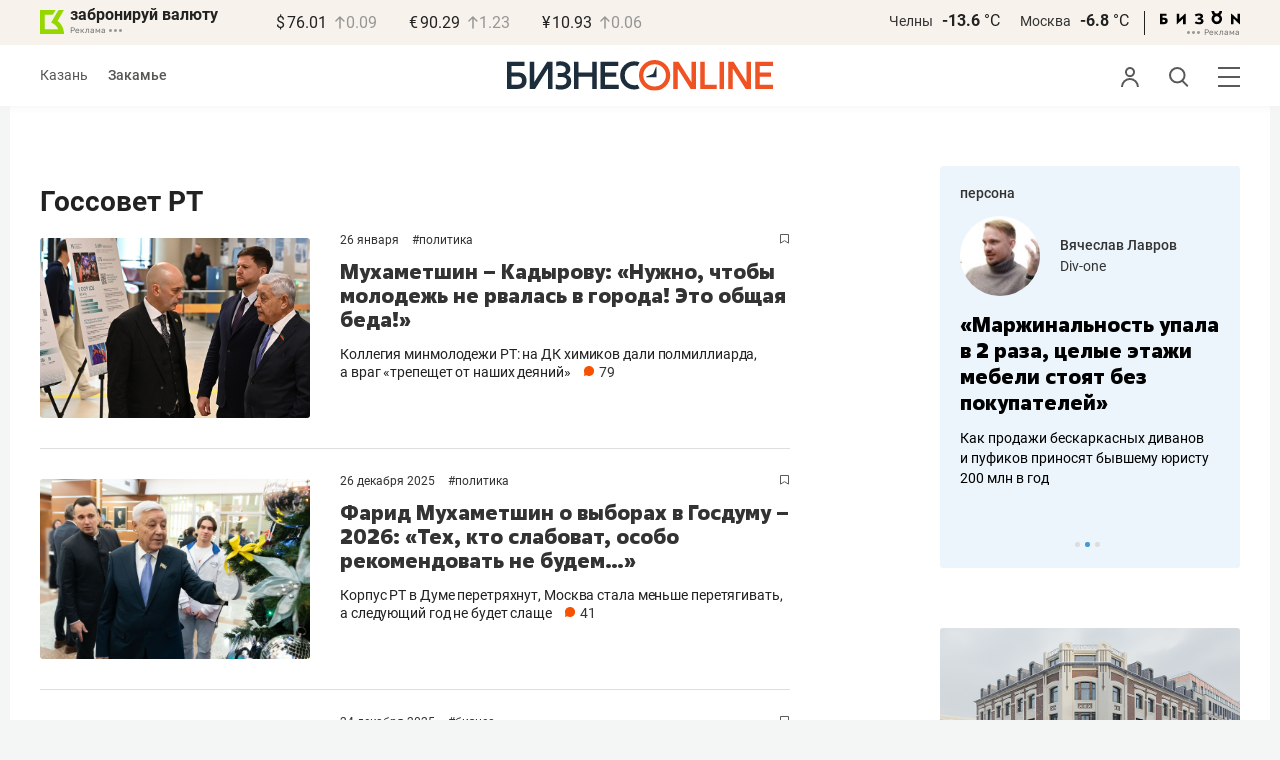

--- FILE ---
content_type: text/html; charset=UTF-8
request_url: https://kam.business-gazeta.ru/category/681
body_size: 19837
content:
<!DOCTYPE html><html lang="ru"><head prefix="og: http://ogp.me/ns# fb: http://ogp.me/ns/fb# article: http://ogp.me/ns/article#"><meta http-equiv="Content-type" content="text/html; charset=utf-8"/><meta name="viewport" content="width=device-width"><link rel="manifest" href="/yandex-manifest.json"><title>Госсовет РТ &mdash; БИЗНЕС Online</title><meta name="description" content=""/><meta name="keywords" content=""/><meta property="og:site_name" content="БИЗНЕС Online"/><meta property="og:title" content="Госсовет РТ &mdash; БИЗНЕС Online"/><meta property="og:url" content="https://kam.business-gazeta.ru/category/681"/><meta property="og:locale" content="ru_RU"/><meta property="og:image" content=""/><meta property="og:image:width" content="1200"/><meta property="og:image:height" content="630"/><meta property="fb:pages" content="375587425929352"/><meta property="fb:app_id" content="264445863914267"/><meta name="twitter:card" content="summary_large_image"><meta name="twitter:site" content="@businessgazeta"><meta name="twitter:title" content="Госсовет РТ &mdash; БИЗНЕС Online"/><meta name="twitter:image" content=""/><meta property="vk:image" content=""/><link rel="publisher" href="https://plus.google.com/+Business-gazetaRu"><link rel="canonical" href="https://kam.business-gazeta.ru/category/681"/><link rel="icon" href="/favicon.svg" sizes="any" type="image/svg+xml"><link rel="mask-icon" href="/fav-mask.svg" color="#e8590d"><link rel="icon" href="/favicon.svg" sizes="any" type="image/svg+xml"><link rel="apple-touch-icon" sizes="180x180" href="/icon180x180.png"/><meta name="apple-itunes-app" content="app-id=920814306"/><meta name="google-play-app" content="app-id=ru.business.gazeta"/><meta name="yandex-verification" content="54d5d1d3e8847f3b"><link rel="preconnect" href="https://statix.business-gazeta.ru"><link rel="preload" href="https://statix.business-gazeta.ru/fonts/roboto-v20-latin_cyrillic-regular.woff2" as="font"><link rel="preload" href="https://statix.business-gazeta.ru/fonts/roboto-v20-latin-500.woff2" as="font"><link rel="preload" href="https://statix.business-gazeta.ru/fonts/roboto-v20-latin_cyrillic-700.woff2" as="font"><link rel="preload" href="https://statix.business-gazeta.ru/fonts/roboto-v20-latin-regular.woff2" as="font"><link rel="preload" href="https://statix.business-gazeta.ru/fonts/roboto-v20-latin_cyrillic-300.woff2" as="font"><link rel="stylesheet" href="https://statix.business-gazeta.ru/css/style.css?v=210120263311"><link rel="preload" href="https://statix.business-gazeta.ru/css/s.min.css?v=210120263311" as="style"><link rel="preload" href="https://statix.business-gazeta.ru/js/s.min.js?v=210120263311" as="script"><link rel="preload" href="https://statix.business-gazeta.ru/js/library/slick/slick.css" as="style" /><link rel="preload" href="https://statix.business-gazeta.ru/js/library/slick/slick-theme.css" as="style" /><script async src="https://www.googletagmanager.com/gtag/js?id=UA-8810077-1"></script><script>
        window.static_path = 'https://statix.business-gazeta.ru';
        window.city = 'Naberezhnye Chelny';
        window.region = 10;

        window.__METRICS__ = {
            endpoint: 'https://xstat.gazeta.bo/metrics/collect',
            contentSelector: '.article__content', // 1) дочитываемость в рамках элемента
            engagedThresholdMs: 30000,            // 5) «прочитал» после >=30с вовлечённости
            heartbeatMs: 15000,
            content: {},
                    };

    </script><link rel="stylesheet" type="text/css" href="https://statix.business-gazeta.ru/js/library/slick/slick.css" /><link rel="stylesheet" type="text/css" href="https://statix.business-gazeta.ru/js/library/slick/slick-theme.css" /><link type="text/css" href="https://statix.business-gazeta.ru/css/s.min.css?v=210120263311" rel="stylesheet"><script>window.yaContextCb = window.yaContextCb || [];</script><script src="https://yandex.ru/ads/system/context.js" async></script></head><body>
    <header class="header header__sticky"><div class="header__top"><div class="header__wrap"><div class="header__currency"><div class="currency"><div class="currency__logo"><a class="currency__logo-link"
                 href="https://www.bankofkazan.ru/currency-exchange-ru/?utm_source=business-gazeta&utm_medium=cpc&utm_campaign=brendirovanie_kursa&erid=2SDnjezs328"
                 target="_blank"
                 rel="nofollow noopener noreferrer"
                 alt="Реклама. ООО КБЭР «Банк Казани»"
                 title="Реклама. ООО КБЭР «Банк Казани»"
              >
                  забронируй валюту
              </a><div class="currency__advertising-adv">
    Реклама</div><svg class="currency__advertising-dots" xmlns="http://www.w3.org/2000/svg" width="13" height="3" viewBox="0 0 13 3" fill="none"><circle cx="11.5" cy="1.5" r="1.5" fill="#969696"/><circle cx="6.5" cy="1.5" r="1.5" fill="#969696"/><circle cx="1.5" cy="1.5" r="1.5" fill="#969696"/></svg><div class="currency__advertising-popup"><div class="currency__advertising-popup_block"><div class="currency__advertising-popup_text">
            Реклама
            <div class="currency__advertising-popup_advertiser">
                Рекламодатель
            </div><div>
                ООО КБЭР «Банк Казани»
            </div></div><div class="currency__advertising-popup_closer"><svg xmlns="http://www.w3.org/2000/svg" width="12" height="12" viewBox="0 0 12 12" fill="none"><path d="M1 1.00024L10.9998 11" stroke="#969696" stroke-width="2" stroke-linecap="round" stroke-linejoin="round"/><path d="M1 10.9998L10.9998 0.999961" stroke="#969696" stroke-width="2" stroke-linecap="round" stroke-linejoin="round"/></svg></div></div></div></div><div class="currency__exchange"><ul class="exchange"><li class="exchange__item"><span class="exchange__currency">&#36;</span><span class="exchange__course">76.01</span><span class="exchange__dynamic"><svg xmlns="http://www.w3.org/2000/svg" width="10" height="13"
                                           viewBox="0 0 10 13" fill="none"><path d="M1.00017 4.92765L4.92782 1L8.85547 4.92765M4.92782 12L4.92782 1.11"
                                                  stroke="#969696" stroke-width="1.5" stroke-miterlimit="10"
                                                  stroke-linecap="round" stroke-linejoin="round" /></svg></span><span class="exchange__delta">0.09</span></li><li class="exchange__item"><span class="exchange__currency">&#8364;</span><span class="exchange__course">90.29</span><span class="exchange__dynamic"><svg xmlns="http://www.w3.org/2000/svg" width="10" height="13"
                                           viewBox="0 0 10 13" fill="none"><path d="M1.00017 4.92765L4.92782 1L8.85547 4.92765M4.92782 12L4.92782 1.11"
                                                  stroke="#969696" stroke-width="1.5" stroke-miterlimit="10"
                                                  stroke-linecap="round" stroke-linejoin="round" /></svg></span><span class="exchange__delta">1.23</span></li><li class="exchange__item"><span class="exchange__currency">&#165;</span><span class="exchange__course">10.93</span><span class="exchange__dynamic"><svg xmlns="http://www.w3.org/2000/svg" width="10" height="13"
                                           viewBox="0 0 10 13" fill="none"><path d="M1.00017 4.92765L4.92782 1L8.85547 4.92765M4.92782 12L4.92782 1.11"
                                                  stroke="#969696" stroke-width="1.5" stroke-miterlimit="10"
                                                  stroke-linecap="round" stroke-linejoin="round" /></svg></span><span class="exchange__delta">0.06</span></li></ul></div></div></div><div class="header__weather"><div class="weather-block"><ul class="weather-block__list"><li class="weather-block__item"><a href="#" class="weather-block__city">Челны</a><span class="weather-block__temp">-13.6
                                    <span class="weather-block__degree">°С</span></span></li><li class="weather-block__item"><a href="#" class="weather-block__city">Москва</a><span class="weather-block__temp">-6.8
                                    <span class="weather-block__degree">°С</span></span></li></ul><div class="weather-block__line"></div><div class="weather-block__svg"><a href="https://bizon.gallery/?erid=2SDnjeY5YXr" target="_blank"><svg xmlns="http://www.w3.org/2000/svg" width="80" height="14" viewBox="0 0 80 14" fill="none"><path fill-rule="evenodd" clip-rule="evenodd" d="M35.8088 5.45693L34.803 3.50207C36.1891 2.80752 37.7206 2.45305 39.2709 2.46798C40.5704 2.47931 41.5204 2.76263 42.121 3.31792C42.3995 3.55884 42.6236 3.85619 42.7784 4.19029C42.9333 4.52438 43.0153 4.88757 43.0191 5.25578C43.0187 5.61919 42.9354 5.9777 42.7755 6.30403C42.6144 6.63896 42.3754 6.93041 42.0785 7.15397C41.7683 7.38184 41.4128 7.54031 41.0359 7.61861C41.4918 7.66857 41.931 7.81851 42.3222 8.05774C42.6911 8.28164 42.9972 8.59553 43.2118 8.97001C43.4282 9.36456 43.5265 9.81302 43.4951 10.2619C43.4945 10.7857 43.3452 11.2986 43.0645 11.7408C42.7373 12.2458 42.2708 12.6453 41.7216 12.8911C41.0155 13.2104 40.2498 13.3764 39.4749 13.3784C37.7781 13.3816 36.1079 12.9568 34.6189 12.1431L35.8995 10.4206C36.8329 10.9609 37.8798 11.2753 38.9564 11.3385C39.476 11.3791 39.9944 11.2456 40.4296 10.9589C40.5707 10.8622 40.6893 10.7362 40.7773 10.5895C40.8653 10.4428 40.9207 10.2789 40.9396 10.1089C41.0152 9.20044 40.2058 8.7462 38.5116 8.7462H37.792V6.64967H38.5513C39.9508 6.64967 40.5883 6.26626 40.4636 5.49942C40.356 4.90447 39.897 4.5815 39.0697 4.522C38.5843 4.51326 38.1003 4.57627 37.6333 4.70899C37.0056 4.9075 36.3953 5.15767 35.8088 5.45693Z" fill="black"/><path fill-rule="evenodd" clip-rule="evenodd" d="M23.0673 7.61534L17.1999 13.1513H16.6475V2.68853H19.1746V8.1763L25.0562 2.68286H25.6398V13.1513H23.0673V7.61534Z" fill="black"/><path fill-rule="evenodd" clip-rule="evenodd" d="M6.39154 4.76521H2.52999V6.71724H4.09387C4.94179 6.72803 5.77536 6.93764 6.52753 7.3292C7.34725 7.73528 7.71839 8.63716 7.64095 10.0348C7.61997 10.5885 7.4706 11.1297 7.20465 11.6157C6.92872 12.0952 6.51921 12.4841 6.02606 12.7348C5.42591 13.03 4.76235 13.173 4.09387 13.1513H0V2.68286H6.39154V4.76521ZM2.52999 11.0973H3.53291C4.59628 11.0973 5.12324 10.7195 5.1138 9.96401C5.10435 9.20851 4.58211 8.82509 3.54708 8.81376H2.52999V11.0973Z" fill="black"/><path fill-rule="evenodd" clip-rule="evenodd" d="M60.2183 3.96638C61.0252 4.66699 61.5989 5.59742 61.8624 6.63308C62.126 7.66874 62.0668 8.7602 61.6929 9.76131C61.3189 10.7624 60.648 11.6254 59.7701 12.2347C58.8921 12.8439 57.8489 13.1704 56.7803 13.1704C55.7116 13.1704 54.6684 12.8439 53.7905 12.2347C52.9125 11.6254 52.2416 10.7624 51.8677 9.76131C51.4937 8.7602 51.4346 7.66874 51.6981 6.63308C51.9616 5.59742 52.5353 4.66699 53.3423 3.96638C52.7735 3.47423 52.3178 2.86503 52.0063 2.18046C51.6949 1.49588 51.535 0.752099 51.5376 0H54.1072C54.1298 0.693876 54.4213 1.35178 54.9201 1.83463C55.419 2.31748 56.086 2.58744 56.7803 2.58744C57.4745 2.58744 58.1415 2.31748 58.6404 1.83463C59.1392 1.35178 59.4307 0.693876 59.4533 0H62.023C62.025 0.75201 61.8648 1.49561 61.5534 2.1801C61.2419 2.86459 60.7865 3.47387 60.2183 3.96638ZM58.6685 6.03741C58.2313 5.60164 57.6566 5.3309 57.0422 5.27129C56.4278 5.21168 55.8118 5.3669 55.299 5.7105C54.7861 6.0541 54.4083 6.56483 54.2298 7.15572C54.0512 7.74662 54.083 8.38114 54.3198 8.95121C54.5565 9.52128 54.9836 9.99166 55.5282 10.2822C56.0728 10.5728 56.7013 10.6656 57.3066 10.5449C57.912 10.4241 58.4567 10.0972 58.8482 9.61992C59.2396 9.14261 59.4534 8.54437 59.4533 7.9271C59.4539 7.57588 59.3848 7.22805 59.2501 6.90369C59.1154 6.57934 58.9177 6.2849 58.6685 6.03741Z" fill="black"/><path fill-rule="evenodd" clip-rule="evenodd" d="M73.5804 7.61558L79.4506 13.1515H80.0003V2.68877H77.4731V8.17654L71.5944 2.68311H71.0107V13.1515H73.5804V7.61558Z" fill="black"/></svg></a><div class="weather__advertising-adv">
    Реклама</div><svg class="weather__advertising-dots" xmlns="http://www.w3.org/2000/svg" width="13" height="3" viewBox="0 0 13 3" fill="none"><circle cx="11.5" cy="1.5" r="1.5" fill="#969696"/><circle cx="6.5" cy="1.5" r="1.5" fill="#969696"/><circle cx="1.5" cy="1.5" r="1.5" fill="#969696"/></svg><div class="weather__advertising-popup"><div class="weather__advertising-popup_block"><div class="weather__advertising-popup_text">
            Реклама
            <div class="weather__advertising-popup_advertiser">
                Рекламодатель
            </div><div>
                bizon.gallery
            </div></div><div class="weather__advertising-popup_closer"><svg xmlns="http://www.w3.org/2000/svg" width="12" height="12" viewBox="0 0 12 12" fill="none"><path d="M1 1.00024L10.9998 11" stroke="#969696" stroke-width="2" stroke-linecap="round" stroke-linejoin="round"/><path d="M1 10.9998L10.9998 0.999961" stroke="#969696" stroke-width="2" stroke-linecap="round" stroke-linejoin="round"/></svg></div></div></div></div></div></div></div></div><div class="header__bottom"><div class="header__wrap"><div class="header__cities"><ul class="cities"><li class="cities__item"><a href="/kazan?url=/category/681"
                   class="cities__link">Казань</a></li><li class="cities__item"><span class="cities__text">Закамье</span></li></ul></div><div class="header__brand"><a href="https://www.business-gazeta.ru" class="header__logo"><img src="https://statix.business-gazeta.ru/img/logo_bo_new.svg" alt="БИЗНЕС Online"
                 title="БИЗНЕС Online" /></a></div><div class="header__sidebar"><ul class="main-nav"><li class="main-nav__item main-nav__item_user "><span class="main-nav__inner" data-modal="#auth" data-toggle="modal"><img src="https://statix.business-gazeta.ru/img/icons/user.svg" alt=""></span></li><li class="main-nav__item main-nav__item_search"><span class="main-nav__inner"><span class="main-nav__search"><img src="https://statix.business-gazeta.ru/img/icons/search.svg" alt=""></span></span></li><li class="main-nav__item main-nav__item_menu"><div class="main-nav__collapse"></div></li></ul></div></div></div></header><!-- TODO: Add class "header-popup_opened" to "header-popup" --><div class="header-popup"><div class="container"><div class="header-menu"><div class="header-menu__left"><div class="cellar"><div class="cellar__wrap"><div class="cellar__col"><div class="cellar__hat"><a href="https://sport.business-gazeta.ru" class="cellar__title" target="_blank"><span
                                            class="icon-stopwatch"></span> Спорт</a></div><a class="cellar__subtitle">Рубрики</a><ul class="cellar__list"><li class="cellar__item"><a
                                            href="/category/6"
                                            class="cellar__link">Новости</a></li><li class="cellar__item"><a
                                            href="/category/13"
                                            class="cellar__link">Политика</a></li><li class="cellar__item"><a
                                            href="/category/12"
                                            class="cellar__link">Бизнес</a></li><li class="cellar__item"><a
                                            href="/category/19"
                                            class="cellar__link">Строительство</a></li><li class="cellar__item"><a
                                            href="/category/620"
                                            class="cellar__link">Криминал</a></li><li class="cellar__item"><a
                                            href="/category/621"
                                            class="cellar__link">Происшествие</a></li></ul></div><div class="cellar__col"><div class="cellar__hat"><a href="/category/534"
                                   class="cellar__title">Культура</a></div><div class="cellar__subtitle"></div><ul class="cellar__list"><li class="cellar__item"><a
                                            href="/category/472"
                                            class="cellar__link">Афиша</a></li><li class="cellar__item"><a href="/events"
                                                            class="cellar__link">Анонсы</a></li><li class="cellar__item"><a
                                            href="/category/1"
                                            class="cellar__link">Персона</a></li><li class="cellar__item"><a
                                            href="/conferences"
                                            class="cellar__link">Интернет-конференция</a></li><li class="cellar__item"><a
                                            href="/category/51"
                                            class="cellar__link">Пресс-релизы</a></li><li class="cellar__item"><a
                                            href="/persons?fullpage"
                                            class="cellar__link">Персоналии</a></li></ul></div><div class="cellar__col"><div class="cellar__hat"><a href="/category/694"
                                   class="cellar__title">Экспертное интервью</a></div><div class="cellar__subtitle"></div><ul class="cellar__list"><li class="cellar__item"><a
                                            href="/category/160"
                                            class="cellar__link">Рейтинги</a></li><li class="cellar__item"><a
                                            href="/category/2"
                                            class="cellar__link">Круглый стол</a></li><li class="cellar__item"><a href="/videos"
                                                            class="cellar__link">Видео</a></li><li class="cellar__item"><a href="/category/613"
                                                            class="cellar__link">Фотоистории</a></li><li class="cellar__item"><a
                                            href="/category/586"
                                            class="cellar__link">Тесты</a></li><li class="cellar__item"><a
                                            href="/category/628"
                                            class="cellar__link">Инсайдеры</a></li></ul></div></div><div class="cellar__wrap"><div class="hashtags"><a class="hashtags__title">Популярные хештеги</a><ul class="hashtag-list"><li class="hashtag-list__item"><a
                                            href="/category/847"
                                            class="hashtag-list__link">#сво</a></li><li class="hashtag-list__item"><a
                                            href="/category/787"
                                            class="hashtag-list__link">#утраты</a></li><li class="hashtag-list__item"><a
                                            href="/category/921"
                                            class="hashtag-list__link">#новая идеология России</a></li><li class="hashtag-list__item"><a
                                            href="/category/625"
                                            class="hashtag-list__link">#топ-10</a></li><li class="hashtag-list__item"><a
                                            href="/category/638"
                                            class="hashtag-list__link">#силовики</a></li><li class="hashtag-list__item"><a
                                            href="/category/923"
                                            class="hashtag-list__link">#адмиралтейка</a></li></ul></div></div><div class="cellar__wrap"><div class="cellar__col"><a href="/pages/office?slug=kam?fullpage" class="cellar__subtitle flash">Редакция</a></div><div class="cellar__col"><a href="/pages/adv?slug=kam?fullpage" class="cellar__subtitle flash">Реклама</a></div><div class="cellar__col"><a href="/career/?fullpage" class="cellar__subtitle flash">Карьера</a></div></div></div></div><div class="header-menu__right"><div class="sociality sociality_top"><div class="sociality__title">Социальные сети</div><ul class="social-net social-net_gray"><li class="social-net__item"><a rel="nofollow" href="https://vk.com/businessgazeta"
                                                        target="_blank" class="social-net__link"><span
                                        class="icon-vk"></span><span class="vk">вконтакте</span></a></li><li class="social-net__item"><a rel="nofollow" href="https://twitter.com/Businessgazeta"
                                                        target="_blank" class="social-net__link"><span
                                        class="icon-tw"></span><span class="tw"> twitter</span></a></li><li class="social-net__item"><a rel="nofollow" href="https://t.me/businessgazeta"
                                                        target="_blank" class="social-net__link"><span
                                        class="icon-tg"></span><span class="telegram">businessgazeta</span></a></li><li class="social-net__item"><a rel="nofollow" href="https://t.me/gazetabo"
                                                        target="_blank" class="social-net__link"><span
                                        class="icon-tg"></span><span class="telegram">gazetabo</span></a></li><li class="social-net__item"><a rel="nofollow" href="https://zen.yandex.ru/businessgazeta"
                                                        target="_blank" class="social-net__link"><span
                                        class="icon-zen"></span><span class="dz">дзен</span></a></li><li class="social-net__item"><a rel="nofollow"
                                                        href="https://www.youtube.com/user/MrBusinessonline"
                                                        target="_blank" class="social-net__link"><span
                                        class="icon-yt"></span><span class="yout">youtube</span></a></li></ul></div><br><br><br><br><br><br><br><br><div class="sociality sociality_top"><ul class="social-net social-net_gray"><li class="social-net__item"><a href="https://m.business-gazeta.ru" rel="nofollow"
                                                        class="social-net__link"><span class="mobile-version"></span><span>мобильная версия</span></a></li></ul></div></div></div></div></div><!-- TODO: Add class "search-popup_opened" to "search-popup" --><div class="search-popup"><div class="container"><div class="search-form"><form action="/search?fullpage" method="post" class="search-form__form" data-page="1"><input class="search-form__input" type="text" placeholder="Поиск" autofocus/><button class="search-form__button" type="submit"><!-- --></button></form></div><section class="search-result"><header class="search-result__header"><ul class="search-result__tabs"><li class="search-result__tab"><span class="search-result__tab-link search-result__tab-link_active"
                              data-period="1">за все время</span></li><li class="search-result__tab"><span class="search-result__tab-link"
                              data-period="2">сегодня</span></li><li class="search-result__tab"><span class="search-result__tab-link"
                              data-period="3">неделя</span></li><li class="search-result__tab"><span class="search-result__tab-link"
                              data-period="4">год</span></li></ul><div class="search-result__found hidden"><div class="search-result__found-result">найдено: <span></span></div><div class="search-result__filter"><a href="#" class="search-result__filter-link" data-sort="true">сначала новые</a></div></div></header><ul class="search-result__list"></ul><footer class="search-result__footer hidden"><a href="#" class="search-result__more">показать еще</a></footer></section></div></div>
    <div class="page">
        <div class="container">

            <a class="slot js-slot" data-site="3" data-slot="8" data-target=""></a>

            <div class="layout layout_article">

                <div class="layout__main">

                    <div class="person-page">

                        <h1>Госсовет РТ</h1>

                        <div class="article__content">
                            
                        </div>

                                                <div class="js-pager__inner">

                            
                                                            <article class="article-news" id="article693269"><div class="article-news__image"><a href="/article/693269" class="article-news__link"
                ><img class="article-news__img imgmain" loading="lazy" src="https://stcdn.business-online.ru/v2/26-01-26/78855/print-2876-66214.jpg" alt="Мухаметшин – Кадырову: «Нужно, чтобы молодежь не рвалась в города! Это общая беда!»"></a></div><div class="article-news__box"><div class="article-news__favorite"><div class="popover popover_favorite"><a class="icon-favorite anonymous " href="#article693269" data-type="article" data-id="693269"><svg width="9" height="10" viewBox="0 0 9 10" fill="none" xmlns="http://www.w3.org/2000/svg"><path d="M0.5 0.5V9.11L4.24 6.83L4.5 6.67L4.76 6.83L8.5 9.11V0.5H0.5Z" stroke="#58595B"/></svg></a><div class="popover__wrap" alt="Добавить материал в закладки"><div class="popover__text"><div>Сохраняйте новости, статьи, комментарии чтобы прочитать их позже</div></div><div class="popover__buttons"><button class="button" data-modal="#auth" data-toggle="modal">Войти</button></div></div></div></div><div class="article-news__genre"><span class="article-news__datetime"><a href="/by-date/2026-01-26">
                        26 Января
                            </a></span><span class="heshtag">#<a href="/category/13"
                                          class="article-news__genre-link">Политика</a></span></div><div class="article-news__desc"><a href="/article/693269"

                   class="article-news__title">Мухаметшин – Кадырову: «Нужно, чтобы молодежь не рвалась в города! Это общая беда!»</a><div class="article-news__text"><a href="/article/693269"
                       class="article-news__announce">Коллегия минмолодежи РТ: на ДК химиков дали полмиллиарда, а враг «трепещет от наших деяний»</a><a href="/article/693269#comments"
                           class="article-news__comments" data-article-id="693269"><span class="comments-num">79</span></a></div></div></div><img src="/measuring_pixel/1/article/693269"
             alt=""
             src="data:image/png;base64, R0lGODlhAQABAJAAAP8AAAAAACH5BAUQAAAALAAAAAABAAEAAAICBAEAOw=="
             class="pixel"
        /></article>
                                                                                            <article class="article-news" id="article691173"><div class="article-news__image"><a href="/article/691173" class="article-news__link"
                ><img class="article-news__img imgmain" loading="lazy" src="https://stcdn.business-online.ru/v2/25-12-26/78338/print-2856-65482-kopiya.jpg" alt="Фарид Мухаметшин о выборах в Госдуму – 2026: «Тех, кто слабоват, особо рекомендовать не будем…»"></a></div><div class="article-news__box"><div class="article-news__favorite"><div class="popover popover_favorite"><a class="icon-favorite anonymous " href="#article691173" data-type="article" data-id="691173"><svg width="9" height="10" viewBox="0 0 9 10" fill="none" xmlns="http://www.w3.org/2000/svg"><path d="M0.5 0.5V9.11L4.24 6.83L4.5 6.67L4.76 6.83L8.5 9.11V0.5H0.5Z" stroke="#58595B"/></svg></a><div class="popover__wrap" alt="Добавить материал в закладки"><div class="popover__text"><div>Сохраняйте новости, статьи, комментарии чтобы прочитать их позже</div></div><div class="popover__buttons"><button class="button" data-modal="#auth" data-toggle="modal">Войти</button></div></div></div></div><div class="article-news__genre"><span class="article-news__datetime"><a href="/by-date/2025-12-26">
                        26 Декабря
                 2025            </a></span><span class="heshtag">#<a href="/category/13"
                                          class="article-news__genre-link">Политика</a></span></div><div class="article-news__desc"><a href="/article/691173"

                   class="article-news__title">Фарид Мухаметшин о выборах в Госдуму – 2026: «Тех, кто слабоват, особо рекомендовать не будем…»</a><div class="article-news__text"><a href="/article/691173"
                       class="article-news__announce">Корпус РТ в Думе перетряхнут, Москва стала меньше перетягивать, а следующий год не будет слаще</a><a href="/article/691173#comments"
                           class="article-news__comments" data-article-id="691173"><span class="comments-num">41</span></a></div></div></div><img src="/measuring_pixel/1/article/691173"
             alt=""
             src="data:image/png;base64, R0lGODlhAQABAJAAAP8AAAAAACH5BAUQAAAALAAAAAABAAEAAAICBAEAOw=="
             class="pixel"
        /></article>
                                                                    
                                    
                                                                                                                                <article class="article-news" id="article690970"><div class="article-news__image"><a href="/article/690970" class="article-news__link"
                ><img class="article-news__img imgmain" loading="lazy" src="https://stcdn.business-online.ru/v2/25-12-24/78264/file-photoreport3-print-10633779-8203025.jpg" alt="«Татнефти» – льготы на 6,2 ярда, ремесленникам – реестр, энергетикам – запрет, а собакам – эвтаназию"></a></div><div class="article-news__box"><div class="article-news__favorite"><div class="popover popover_favorite"><a class="icon-favorite anonymous " href="#article690970" data-type="article" data-id="690970"><svg width="9" height="10" viewBox="0 0 9 10" fill="none" xmlns="http://www.w3.org/2000/svg"><path d="M0.5 0.5V9.11L4.24 6.83L4.5 6.67L4.76 6.83L8.5 9.11V0.5H0.5Z" stroke="#58595B"/></svg></a><div class="popover__wrap" alt="Добавить материал в закладки"><div class="popover__text"><div>Сохраняйте новости, статьи, комментарии чтобы прочитать их позже</div></div><div class="popover__buttons"><button class="button" data-modal="#auth" data-toggle="modal">Войти</button></div></div></div></div><div class="article-news__genre"><span class="article-news__datetime"><a href="/by-date/2025-12-24">
                        24 Декабря
                 2025            </a></span><span class="heshtag">#<a href="/category/12"
                                          class="article-news__genre-link">Бизнес</a></span></div><div class="article-news__desc"><a href="/article/690970"

                   class="article-news__title">«Татнефти» – льготы на 6,2 ярда, ремесленникам – реестр, энергетикам – запрет, а собакам – эвтаназию</a><div class="article-news__text"><a href="/article/690970"
                       class="article-news__announce">Что решил Госсовет РТ на последней в году сессии и какие вызовы видит для себя Абашев</a><a href="/article/690970#comments"
                           class="article-news__comments" data-article-id="690970"><span class="comments-num">58</span></a></div></div></div><img src="/measuring_pixel/1/article/690970"
             alt=""
             src="data:image/png;base64, R0lGODlhAQABAJAAAP8AAAAAACH5BAUQAAAALAAAAAABAAEAAAICBAEAOw=="
             class="pixel"
        /></article>
                                                                                            <article class="article-news" id="article690483"><div class="article-news__image"><a href="/article/690483" class="article-news__link"
                ><img class="article-news__img imgmain" loading="lazy" src="https://stcdn.business-online.ru/v2/25-12-18/78113/print-2849-65314.jpg" alt="«Несправедливость гложет людей, в 100 процентах случаев молящиеся задают вопрос о вскрытии!»"></a></div><div class="article-news__box"><div class="article-news__favorite"><div class="popover popover_favorite"><a class="icon-favorite anonymous " href="#article690483" data-type="article" data-id="690483"><svg width="9" height="10" viewBox="0 0 9 10" fill="none" xmlns="http://www.w3.org/2000/svg"><path d="M0.5 0.5V9.11L4.24 6.83L4.5 6.67L4.76 6.83L8.5 9.11V0.5H0.5Z" stroke="#58595B"/></svg></a><div class="popover__wrap" alt="Добавить материал в закладки"><div class="popover__text"><div>Сохраняйте новости, статьи, комментарии чтобы прочитать их позже</div></div><div class="popover__buttons"><button class="button" data-modal="#auth" data-toggle="modal">Войти</button></div></div></div></div><div class="article-news__genre"><span class="article-news__datetime"><a href="/by-date/2025-12-18">
                        18 Декабря
                 2025            </a></span><span class="heshtag">#<a href="/category/681"
                                          class="article-news__genre-link">Госсовет РТ</a></span></div><div class="article-news__desc"><a href="/article/690483"

                   class="article-news__title">«Несправедливость гложет людей, в 100 процентах случаев молящиеся задают вопрос о вскрытии!»</a><div class="article-news__text"><a href="/article/690483"
                       class="article-news__announce">Как митрополит, муфтий, Абашев и Клишас проблему аутопсии диспансеризацией решали</a><a href="/article/690483#comments"
                           class="article-news__comments" data-article-id="690483"><span class="comments-num">29</span></a></div></div></div><img src="/measuring_pixel/1/article/690483"
             alt=""
             src="data:image/png;base64, R0lGODlhAQABAJAAAP8AAAAAACH5BAUQAAAALAAAAAABAAEAAAICBAEAOw=="
             class="pixel"
        /></article>
                                                                                            <article class="article-news" id="article690412"><div class="article-news__image"><a href="/article/690412" class="article-news__link"
                ><img class="article-news__img imgmain" loading="lazy" src="https://stcdn.business-online.ru/v2/25-12-18/78065/bophotos-207982-1.jpg" alt="«Если мы работаем на склад, то через полгода начнем ахать и охать»: как Госсовет РТ «продавал» молочку"></a></div><div class="article-news__box"><div class="article-news__favorite"><div class="popover popover_favorite"><a class="icon-favorite anonymous " href="#article690412" data-type="article" data-id="690412"><svg width="9" height="10" viewBox="0 0 9 10" fill="none" xmlns="http://www.w3.org/2000/svg"><path d="M0.5 0.5V9.11L4.24 6.83L4.5 6.67L4.76 6.83L8.5 9.11V0.5H0.5Z" stroke="#58595B"/></svg></a><div class="popover__wrap" alt="Добавить материал в закладки"><div class="popover__text"><div>Сохраняйте новости, статьи, комментарии чтобы прочитать их позже</div></div><div class="popover__buttons"><button class="button" data-modal="#auth" data-toggle="modal">Войти</button></div></div></div></div><div class="article-news__genre"><span class="article-news__datetime"><a href="/by-date/2025-12-18">
                        18 Декабря
                 2025            </a></span><span class="heshtag">#<a href="/category/13"
                                          class="article-news__genre-link">Политика</a></span></div><div class="article-news__desc"><a href="/article/690412"

                   class="article-news__title">«Если мы работаем на склад, то через полгода начнем ахать и охать»: как Госсовет РТ «продавал» молочку</a><div class="article-news__text"><a href="/article/690412"
                       class="article-news__announce">Депутатов волновало падение цены на молоко, минсельхоз обещал вернуть субсидии переработчикам</a><a href="/article/690412#comments"
                           class="article-news__comments" data-article-id="690412"><span class="comments-num">36</span></a></div></div></div><img src="/measuring_pixel/1/article/690412"
             alt=""
             src="data:image/png;base64, R0lGODlhAQABAJAAAP8AAAAAACH5BAUQAAAALAAAAAABAAEAAAICBAEAOw=="
             class="pixel"
        /></article>
                                                                                            <article class="article-news" id="article690360"><div class="article-news__image"><a href="/article/690360" class="article-news__link"
                ><img class="article-news__img imgmain" loading="lazy" src="https://stcdn.business-online.ru/v3/25-12-17/pic-b5a5-15-3.png" alt="В Госсовете Татарстана обсудили высшую госнаграду республики для бойцов СВО"></a></div><div class="article-news__box"><div class="article-news__favorite"><div class="popover popover_favorite"><a class="icon-favorite anonymous " href="#article690360" data-type="article" data-id="690360"><svg width="9" height="10" viewBox="0 0 9 10" fill="none" xmlns="http://www.w3.org/2000/svg"><path d="M0.5 0.5V9.11L4.24 6.83L4.5 6.67L4.76 6.83L8.5 9.11V0.5H0.5Z" stroke="#58595B"/></svg></a><div class="popover__wrap" alt="Добавить материал в закладки"><div class="popover__text"><div>Сохраняйте новости, статьи, комментарии чтобы прочитать их позже</div></div><div class="popover__buttons"><button class="button" data-modal="#auth" data-toggle="modal">Войти</button></div></div></div></div><div class="article-news__genre"><span class="article-news__datetime"><a href="/by-date/2025-12-17">
                        17 Декабря
                 2025            </a></span><span class="heshtag">#<a href="/category/6"
                                          class="article-news__genre-link">Новости</a></span></div><div class="article-news__desc"><a href="/article/690360"

                   class="article-news__title">В Госсовете Татарстана обсудили высшую госнаграду республики для бойцов СВО</a><div class="article-news__text"><a href="/article/690360"
                       class="article-news__announce"></a><a href="/article/690360#comments"
                           class="article-news__comments" data-article-id="690360"><span class="comments-num">2</span></a></div></div></div><img src="/measuring_pixel/1/article/690360"
             alt=""
             src="data:image/png;base64, R0lGODlhAQABAJAAAP8AAAAAACH5BAUQAAAALAAAAAABAAEAAAICBAEAOw=="
             class="pixel"
        /></article>
                                                                                            <article class="article-news" id="article690306"><div class="article-news__image"><a href="/article/690306" class="article-news__link"
                ><img class="article-news__img imgmain" loading="lazy" src="https://stcdn.business-online.ru/v2/25-12-17/78035/12bophotos-126091-2-1.jpg" alt="«Не все соответствуют своему названию…»: минкульт Татарстана «ополчился» на музеи самогона и пыток"></a></div><div class="article-news__box"><div class="article-news__favorite"><div class="popover popover_favorite"><a class="icon-favorite anonymous " href="#article690306" data-type="article" data-id="690306"><svg width="9" height="10" viewBox="0 0 9 10" fill="none" xmlns="http://www.w3.org/2000/svg"><path d="M0.5 0.5V9.11L4.24 6.83L4.5 6.67L4.76 6.83L8.5 9.11V0.5H0.5Z" stroke="#58595B"/></svg></a><div class="popover__wrap" alt="Добавить материал в закладки"><div class="popover__text"><div>Сохраняйте новости, статьи, комментарии чтобы прочитать их позже</div></div><div class="popover__buttons"><button class="button" data-modal="#auth" data-toggle="modal">Войти</button></div></div></div></div><div class="article-news__genre"><span class="article-news__datetime"><a href="/by-date/2025-12-17">
                        17 Декабря
                 2025            </a></span><span class="heshtag">#<a href="/category/534"
                                          class="article-news__genre-link">Культура</a></span></div><div class="article-news__desc"><a href="/article/690306"

                   class="article-news__title">«Не все соответствуют своему названию…»: минкульт Татарстана «ополчился» на музеи самогона и пыток</a><div class="article-news__text"><a href="/article/690306"
                       class="article-news__announce">На комитете Госсовета РТ обсудили, нужно ли лицензировать частников</a><a href="/article/690306#comments"
                           class="article-news__comments" data-article-id="690306"><span class="comments-num">36</span></a></div></div></div><img src="/measuring_pixel/1/article/690306"
             alt=""
             src="data:image/png;base64, R0lGODlhAQABAJAAAP8AAAAAACH5BAUQAAAALAAAAAABAAEAAAICBAEAOw=="
             class="pixel"
        /></article>
                                                                                            <article class="article-news" id="article690239"><div class="article-news__image"><a href="/article/690239" class="article-news__link"
                ><img class="article-news__img imgmain" loading="lazy" src="https://stcdn.business-online.ru/v2/25-12-16/78018/20230519-gaf-rk39-018.jpg" alt="Депутаты Госсовета Татарстана: «Студенты вели себя неадекватно из-за приема энергетиков!»"></a></div><div class="article-news__box"><div class="article-news__favorite"><div class="popover popover_favorite"><a class="icon-favorite anonymous " href="#article690239" data-type="article" data-id="690239"><svg width="9" height="10" viewBox="0 0 9 10" fill="none" xmlns="http://www.w3.org/2000/svg"><path d="M0.5 0.5V9.11L4.24 6.83L4.5 6.67L4.76 6.83L8.5 9.11V0.5H0.5Z" stroke="#58595B"/></svg></a><div class="popover__wrap" alt="Добавить материал в закладки"><div class="popover__text"><div>Сохраняйте новости, статьи, комментарии чтобы прочитать их позже</div></div><div class="popover__buttons"><button class="button" data-modal="#auth" data-toggle="modal">Войти</button></div></div></div></div><div class="article-news__genre"><span class="article-news__datetime"><a href="/by-date/2025-12-16">
                        16 Декабря
                 2025            </a></span><span class="heshtag">#<a href="/category/681"
                                          class="article-news__genre-link">Госсовет РТ</a></span></div><div class="article-news__desc"><a href="/article/690239"

                   class="article-news__title">Депутаты Госсовета Татарстана: «Студенты вели себя неадекватно из-за приема энергетиков!»</a><div class="article-news__text"><a href="/article/690239"
                       class="article-news__announce">В РТ хотят запретить бодрящие напитки в вузах и на стадионах, нарушителям — штраф до 150 тысяч</a><a href="/article/690239#comments"
                           class="article-news__comments" data-article-id="690239"><span class="comments-num">66</span></a></div></div></div><img src="/measuring_pixel/1/article/690239"
             alt=""
             src="data:image/png;base64, R0lGODlhAQABAJAAAP8AAAAAACH5BAUQAAAALAAAAAABAAEAAAICBAEAOw=="
             class="pixel"
        /></article>
                                                                                            <article class="article-news" id="article689758"><div class="article-news__image"><a href="/article/689758" class="article-news__link"
                ><img class="article-news__img imgmain" loading="lazy" src="https://stcdn.business-online.ru/v2/25-12-10/77643/bez-imeni-1.png" alt="Файзрахманов, Айзатуллин и Ханифов: главные лоббисты бюджета Татарстана – 2026"></a></div><div class="article-news__box"><div class="article-news__favorite"><div class="popover popover_favorite"><a class="icon-favorite anonymous " href="#article689758" data-type="article" data-id="689758"><svg width="9" height="10" viewBox="0 0 9 10" fill="none" xmlns="http://www.w3.org/2000/svg"><path d="M0.5 0.5V9.11L4.24 6.83L4.5 6.67L4.76 6.83L8.5 9.11V0.5H0.5Z" stroke="#58595B"/></svg></a><div class="popover__wrap" alt="Добавить материал в закладки"><div class="popover__text"><div>Сохраняйте новости, статьи, комментарии чтобы прочитать их позже</div></div><div class="popover__buttons"><button class="button" data-modal="#auth" data-toggle="modal">Войти</button></div></div></div></div><div class="article-news__genre"><span class="article-news__datetime"><a href="/by-date/2025-12-10">
                        10 Декабря
                 2025            </a></span><span class="heshtag">#<a href="/category/653"
                                          class="article-news__genre-link">Финансы</a></span></div><div class="article-news__desc"><a href="/article/689758"

                   class="article-news__title">Файзрахманов, Айзатуллин и Ханифов: главные лоббисты бюджета Татарстана – 2026</a><div class="article-news__text"><a href="/article/689758"
                       class="article-news__announce">Зяббарову урезали расходы на молоко, Кадырову — на патриотическое воспитание</a><a href="/article/689758#comments"
                           class="article-news__comments" data-article-id="689758"><span class="comments-num">14</span></a></div></div></div><img src="/measuring_pixel/1/article/689758"
             alt=""
             src="data:image/png;base64, R0lGODlhAQABAJAAAP8AAAAAACH5BAUQAAAALAAAAAABAAEAAAICBAEAOw=="
             class="pixel"
        /></article>
                                                                                            <article class="article-news" id="article688747"><div class="article-news__image"><a href="/article/688747" class="article-news__link"
                ><img class="article-news__img imgmain" loading="lazy" src="https://stcdn.business-online.ru/v2/25-11-27/77496/mobi0.jpg" alt="Бюджет приняли, льготы отелям продлили, КС РТ дали веса, а на газеты «Татмедиа» подписались!"></a></div><div class="article-news__box"><div class="article-news__favorite"><div class="popover popover_favorite"><a class="icon-favorite anonymous " href="#article688747" data-type="article" data-id="688747"><svg width="9" height="10" viewBox="0 0 9 10" fill="none" xmlns="http://www.w3.org/2000/svg"><path d="M0.5 0.5V9.11L4.24 6.83L4.5 6.67L4.76 6.83L8.5 9.11V0.5H0.5Z" stroke="#58595B"/></svg></a><div class="popover__wrap" alt="Добавить материал в закладки"><div class="popover__text"><div>Сохраняйте новости, статьи, комментарии чтобы прочитать их позже</div></div><div class="popover__buttons"><button class="button" data-modal="#auth" data-toggle="modal">Войти</button></div></div></div></div><div class="article-news__genre"><span class="article-news__datetime"><a href="/by-date/2025-11-27">
                        27 Ноября
                 2025            </a></span><span class="heshtag">#<a href="/category/13"
                                          class="article-news__genre-link">Политика</a></span></div><div class="article-news__desc"><a href="/article/688747"

                   class="article-news__title">Бюджет приняли, льготы отелям продлили, КС РТ дали веса, а на газеты «Татмедиа» подписались!</a><div class="article-news__text"><a href="/article/688747"
                       class="article-news__announce">Как на сессии Госсовета РТ жаловались на онкодиспансер и Елабужскую ЦРБ</a><a href="/article/688747#comments"
                           class="article-news__comments" data-article-id="688747"><span class="comments-num">32</span></a></div></div></div><img src="/measuring_pixel/1/article/688747"
             alt=""
             src="data:image/png;base64, R0lGODlhAQABAJAAAP8AAAAAACH5BAUQAAAALAAAAAABAAEAAAICBAEAOw=="
             class="pixel"
        /></article>
                                                                                            <article class="article-news" id="article688715"><div class="article-news__image"><a href="/article/688715" class="article-news__link"
                ><img class="article-news__img imgmain" loading="lazy" src="https://stcdn.business-online.ru/v2/25-11-27/77492/print-2786-63365.jpg" alt="Марат Ахметов о развитии села: «Еще в 2010 году мы предлагали уходить от вил, лопат, ведра…»"></a></div><div class="article-news__box"><div class="article-news__favorite"><div class="popover popover_favorite"><a class="icon-favorite anonymous " href="#article688715" data-type="article" data-id="688715"><svg width="9" height="10" viewBox="0 0 9 10" fill="none" xmlns="http://www.w3.org/2000/svg"><path d="M0.5 0.5V9.11L4.24 6.83L4.5 6.67L4.76 6.83L8.5 9.11V0.5H0.5Z" stroke="#58595B"/></svg></a><div class="popover__wrap" alt="Добавить материал в закладки"><div class="popover__text"><div>Сохраняйте новости, статьи, комментарии чтобы прочитать их позже</div></div><div class="popover__buttons"><button class="button" data-modal="#auth" data-toggle="modal">Войти</button></div></div></div></div><div class="article-news__genre"><span class="article-news__datetime"><a href="/by-date/2025-11-27">
                        27 Ноября
                 2025            </a></span><span class="heshtag">#<a href="/category/681"
                                          class="article-news__genre-link">Госсовет РТ</a></span></div><div class="article-news__desc"><a href="/article/688715"

                   class="article-news__title">Марат Ахметов о развитии села: «Еще в 2010 году мы предлагали уходить от вил, лопат, ведра…»</a><div class="article-news__text"><a href="/article/688715"
                       class="article-news__announce">Татарстан на 5-м месте по продукции ЛПХ, но деревня как образ жизни остается для избранных</a><a href="/article/688715#comments"
                           class="article-news__comments" data-article-id="688715"><span class="comments-num">25</span></a></div></div></div><img src="/measuring_pixel/1/article/688715"
             alt=""
             src="data:image/png;base64, R0lGODlhAQABAJAAAP8AAAAAACH5BAUQAAAALAAAAAABAAEAAAICBAEAOw=="
             class="pixel"
        /></article>
                                                                                            <article class="article-news" id="article688591"><div class="article-news__image"><a href="/article/688591" class="article-news__link"
                ><img class="article-news__img imgmain" loading="lazy" src="https://stcdn.business-online.ru/v2/25-11-25/77446/ria-5956288.mr.750.jpg" alt="«После «Слова пацана» уже немного перебесились»: подростковая преступность в Казани подскочила в 1,5 раза"></a></div><div class="article-news__box"><div class="article-news__favorite"><div class="popover popover_favorite"><a class="icon-favorite anonymous " href="#article688591" data-type="article" data-id="688591"><svg width="9" height="10" viewBox="0 0 9 10" fill="none" xmlns="http://www.w3.org/2000/svg"><path d="M0.5 0.5V9.11L4.24 6.83L4.5 6.67L4.76 6.83L8.5 9.11V0.5H0.5Z" stroke="#58595B"/></svg></a><div class="popover__wrap" alt="Добавить материал в закладки"><div class="popover__text"><div>Сохраняйте новости, статьи, комментарии чтобы прочитать их позже</div></div><div class="popover__buttons"><button class="button" data-modal="#auth" data-toggle="modal">Войти</button></div></div></div></div><div class="article-news__genre"><span class="article-news__datetime"><a href="/by-date/2025-11-25">
                        25 Ноября
                 2025            </a></span><span class="heshtag">#<a href="/category/620"
                                          class="article-news__genre-link">Криминал</a></span></div><div class="article-news__desc"><a href="/article/688591"

                   class="article-news__title">«После «Слова пацана» уже немного перебесились»: подростковая преступность в Казани подскочила в 1,5 раза</a><div class="article-news__text"><a href="/article/688591"
                       class="article-news__announce">Как в Госсовете рассуждали о криминальных трендах и выбирали кандидатов в Общественную палату</a><a href="/article/688591#comments"
                           class="article-news__comments" data-article-id="688591"><span class="comments-num">85</span></a></div></div></div><img src="/measuring_pixel/1/article/688591"
             alt=""
             src="data:image/png;base64, R0lGODlhAQABAJAAAP8AAAAAACH5BAUQAAAALAAAAAABAAEAAAICBAEAOw=="
             class="pixel"
        /></article>
                                                                                            <article class="article-news" id="article688516"><div class="article-news__image"><a href="/article/688516" class="article-news__link"
                ><img class="article-news__img imgmain" loading="lazy" src="https://stcdn.business-online.ru/v2/25-11-25/77418/print-2781-63223.jpg" alt="Депутаты Госсовета РТ: «Понимаем, что год сложный, военное время. Денег постоянно не хватает!»"></a></div><div class="article-news__box"><div class="article-news__favorite"><div class="popover popover_favorite"><a class="icon-favorite anonymous " href="#article688516" data-type="article" data-id="688516"><svg width="9" height="10" viewBox="0 0 9 10" fill="none" xmlns="http://www.w3.org/2000/svg"><path d="M0.5 0.5V9.11L4.24 6.83L4.5 6.67L4.76 6.83L8.5 9.11V0.5H0.5Z" stroke="#58595B"/></svg></a><div class="popover__wrap" alt="Добавить материал в закладки"><div class="popover__text"><div>Сохраняйте новости, статьи, комментарии чтобы прочитать их позже</div></div><div class="popover__buttons"><button class="button" data-modal="#auth" data-toggle="modal">Войти</button></div></div></div></div><div class="article-news__genre"><span class="article-news__datetime"><a href="/by-date/2025-11-25">
                        25 Ноября
                 2025            </a></span><span class="heshtag">#<a href="/category/653"
                                          class="article-news__genre-link">Финансы</a></span></div><div class="article-news__desc"><a href="/article/688516"

                   class="article-news__title">Депутаты Госсовета РТ: «Понимаем, что год сложный, военное время. Денег постоянно не хватает!»</a><div class="article-news__text"><a href="/article/688516"
                       class="article-news__announce">Бюджет Татарстана – 2026 «поправился» на 54 млрд, в основном за счет подарков от Москвы</a><a href="/article/688516#comments"
                           class="article-news__comments" data-article-id="688516"><span class="comments-num">36</span></a></div></div></div><img src="/measuring_pixel/1/article/688516"
             alt=""
             src="data:image/png;base64, R0lGODlhAQABAJAAAP8AAAAAACH5BAUQAAAALAAAAAABAAEAAAICBAEAOw=="
             class="pixel"
        /></article>
                                                                                            <article class="article-news" id="article688114"><div class="article-news__image"><a href="/article/688114" class="article-news__link"
                ><img class="article-news__img imgmain" loading="lazy" src="https://stcdn.business-online.ru/v2/25-11-19/77290/bophotos-279804-3-kopiya.jpg" alt="«Если бы была одна мера…»: как Госсовет РТ искал ответ на «непростой» демографический вопрос"></a></div><div class="article-news__box"><div class="article-news__favorite"><div class="popover popover_favorite"><a class="icon-favorite anonymous " href="#article688114" data-type="article" data-id="688114"><svg width="9" height="10" viewBox="0 0 9 10" fill="none" xmlns="http://www.w3.org/2000/svg"><path d="M0.5 0.5V9.11L4.24 6.83L4.5 6.67L4.76 6.83L8.5 9.11V0.5H0.5Z" stroke="#58595B"/></svg></a><div class="popover__wrap" alt="Добавить материал в закладки"><div class="popover__text"><div>Сохраняйте новости, статьи, комментарии чтобы прочитать их позже</div></div><div class="popover__buttons"><button class="button" data-modal="#auth" data-toggle="modal">Войти</button></div></div></div></div><div class="article-news__genre"><span class="article-news__datetime"><a href="/by-date/2025-11-19">
                        19 Ноября
                 2025            </a></span><span class="heshtag">#<a href="/category/681"
                                          class="article-news__genre-link">Госсовет РТ</a></span></div><div class="article-news__desc"><a href="/article/688114"

                   class="article-news__title">«Если бы была одна мера…»: как Госсовет РТ искал ответ на «непростой» демографический вопрос</a><div class="article-news__text"><a href="/article/688114"
                       class="article-news__announce">Население Татарстана увеличивается, но за счет мигрантов, а детей рожают только после 29 лет</a><a href="/article/688114#comments"
                           class="article-news__comments" data-article-id="688114"><span class="comments-num">204</span></a></div></div></div><img src="/measuring_pixel/1/article/688114"
             alt=""
             src="data:image/png;base64, R0lGODlhAQABAJAAAP8AAAAAACH5BAUQAAAALAAAAAABAAEAAAICBAEAOw=="
             class="pixel"
        /></article>
                                                                                            <article class="article-news" id="article686522"><div class="article-news__image"><a href="/article/686522" class="article-news__link"
                ><img class="article-news__img imgmain" loading="lazy" src="https://stcdn.business-online.ru/v2/25-10-29/76667/anons-kopiya.jpg" alt="Субсидии на трухлявые сети режут, а в ответ – тишина? Как Госсовет заслушал доклад Айзатуллина"></a></div><div class="article-news__box"><div class="article-news__favorite"><div class="popover popover_favorite"><a class="icon-favorite anonymous " href="#article686522" data-type="article" data-id="686522"><svg width="9" height="10" viewBox="0 0 9 10" fill="none" xmlns="http://www.w3.org/2000/svg"><path d="M0.5 0.5V9.11L4.24 6.83L4.5 6.67L4.76 6.83L8.5 9.11V0.5H0.5Z" stroke="#58595B"/></svg></a><div class="popover__wrap" alt="Добавить материал в закладки"><div class="popover__text"><div>Сохраняйте новости, статьи, комментарии чтобы прочитать их позже</div></div><div class="popover__buttons"><button class="button" data-modal="#auth" data-toggle="modal">Войти</button></div></div></div></div><div class="article-news__genre"><span class="article-news__datetime"><a href="/by-date/2025-10-29">
                        29 Октября
                 2025            </a></span><span class="heshtag">#<a href="/category/13"
                                          class="article-news__genre-link">Политика</a></span></div><div class="article-news__desc"><a href="/article/686522"

                   class="article-news__title">Субсидии на трухлявые сети режут, а в ответ – тишина? Как Госсовет заслушал доклад Айзатуллина</a><div class="article-news__text"><a href="/article/686522"
                       class="article-news__announce">У парламента новый депутат «на зарплате», у глав районов — допнагрузка, а бизнесу помогли словом</a><a href="/article/686522#comments"
                           class="article-news__comments" data-article-id="686522"><span class="comments-num">114</span></a></div></div></div><img src="/measuring_pixel/1/article/686522"
             alt=""
             src="data:image/png;base64, R0lGODlhAQABAJAAAP8AAAAAACH5BAUQAAAALAAAAAABAAEAAAICBAEAOw=="
             class="pixel"
        /></article>
                                                                                            <article class="article-news" id="article686492"><div class="article-news__image"><a href="/article/686492" class="article-news__link"
                ><img class="article-news__img imgmain" loading="lazy" src="https://stcdn.business-online.ru/v2/25-10-29/76653/tit-7595-kopiya.jpg" alt="Есть «определенный напряг» и риски, но в целом оптимально: как Госсовет РТ смотрел бюджет-2026"></a></div><div class="article-news__box"><div class="article-news__favorite"><div class="popover popover_favorite"><a class="icon-favorite anonymous " href="#article686492" data-type="article" data-id="686492"><svg width="9" height="10" viewBox="0 0 9 10" fill="none" xmlns="http://www.w3.org/2000/svg"><path d="M0.5 0.5V9.11L4.24 6.83L4.5 6.67L4.76 6.83L8.5 9.11V0.5H0.5Z" stroke="#58595B"/></svg></a><div class="popover__wrap" alt="Добавить материал в закладки"><div class="popover__text"><div>Сохраняйте новости, статьи, комментарии чтобы прочитать их позже</div></div><div class="popover__buttons"><button class="button" data-modal="#auth" data-toggle="modal">Войти</button></div></div></div></div><div class="article-news__genre"><span class="article-news__datetime"><a href="/by-date/2025-10-29">
                        29 Октября
                 2025            </a></span><span class="heshtag">#<a href="/category/13"
                                          class="article-news__genre-link">Политика</a></span></div><div class="article-news__desc"><a href="/article/686492"

                   class="article-news__title">Есть «определенный напряг» и риски, но в целом оптимально: как Госсовет РТ смотрел бюджет-2026</a><div class="article-news__text"><a href="/article/686492"
                       class="article-news__announce">Капитализм с «причиндалами», тревоги об МСБ и фотовыставка об ужасах украинского режима</a><a href="/article/686492#comments"
                           class="article-news__comments" data-article-id="686492"><span class="comments-num">27</span></a></div></div></div><img src="/measuring_pixel/1/article/686492"
             alt=""
             src="data:image/png;base64, R0lGODlhAQABAJAAAP8AAAAAACH5BAUQAAAALAAAAAABAAEAAAICBAEAOw=="
             class="pixel"
        /></article>
                                                                                            <article class="article-news" id="article686074"><div class="article-news__image"><a href="/article/686074" class="article-news__link"
                ><img class="article-news__img imgmain" loading="lazy" src="https://stcdn.business-online.ru/v2/25-10-23/76513/print-2731-61745.jpg" alt="«Сопротивляемся, царапаемся!»: Марат Фаляхов о стойкости нефтехимии"></a></div><div class="article-news__box"><div class="article-news__favorite"><div class="popover popover_favorite"><a class="icon-favorite anonymous " href="#article686074" data-type="article" data-id="686074"><svg width="9" height="10" viewBox="0 0 9 10" fill="none" xmlns="http://www.w3.org/2000/svg"><path d="M0.5 0.5V9.11L4.24 6.83L4.5 6.67L4.76 6.83L8.5 9.11V0.5H0.5Z" stroke="#58595B"/></svg></a><div class="popover__wrap" alt="Добавить материал в закладки"><div class="popover__text"><div>Сохраняйте новости, статьи, комментарии чтобы прочитать их позже</div></div><div class="popover__buttons"><button class="button" data-modal="#auth" data-toggle="modal">Войти</button></div></div></div></div><div class="article-news__genre"><span class="article-news__datetime"><a href="/by-date/2025-10-23">
                        23 Октября
                 2025            </a></span><span class="heshtag">#<a href="/category/665"
                                          class="article-news__genre-link">Нижнекамск</a></span></div><div class="article-news__desc"><a href="/article/686074"

                   class="article-news__title">«Сопротивляемся, царапаемся!»: Марат Фаляхов о стойкости нефтехимии</a><div class="article-news__text"><a href="/article/686074"
                       class="article-news__announce">Принимая в гостях депутатов Госсовета РТ, гендиректор НКНХ обещал удвоить платежи в бюджет, а зарплату довести до 170 тысяч</a><a href="/article/686074#comments"
                           class="article-news__comments" data-article-id="686074"><span class="comments-num">117</span></a></div></div></div><img src="/measuring_pixel/1/article/686074"
             alt=""
             src="data:image/png;base64, R0lGODlhAQABAJAAAP8AAAAAACH5BAUQAAAALAAAAAABAAEAAAICBAEAOw=="
             class="pixel"
        /></article>
                                                                                            <article class="article-news" id="article685900"><div class="article-news__image"><a href="/article/685900" class="article-news__link"
                ><img class="article-news__img imgmain" loading="lazy" src="https://stcdn.business-online.ru/v2/25-10-21/76437/mobilkaprint-2730-61711-kopiya.jpg" alt="Марат Ахметов на слушаниях по бюджету РТ: «Дефицит – это чтобы не подумали, что очень много денег!»"></a></div><div class="article-news__box"><div class="article-news__favorite"><div class="popover popover_favorite"><a class="icon-favorite anonymous " href="#article685900" data-type="article" data-id="685900"><svg width="9" height="10" viewBox="0 0 9 10" fill="none" xmlns="http://www.w3.org/2000/svg"><path d="M0.5 0.5V9.11L4.24 6.83L4.5 6.67L4.76 6.83L8.5 9.11V0.5H0.5Z" stroke="#58595B"/></svg></a><div class="popover__wrap" alt="Добавить материал в закладки"><div class="popover__text"><div>Сохраняйте новости, статьи, комментарии чтобы прочитать их позже</div></div><div class="popover__buttons"><button class="button" data-modal="#auth" data-toggle="modal">Войти</button></div></div></div></div><div class="article-news__genre"><span class="article-news__datetime"><a href="/by-date/2025-10-21">
                        21 Октября
                 2025            </a></span><span class="heshtag">#<a href="/category/653"
                                          class="article-news__genre-link">Финансы</a></span></div><div class="article-news__desc"><a href="/article/685900"

                   class="article-news__title">Марат Ахметов на слушаниях по бюджету РТ: «Дефицит – это чтобы не подумали, что очень много денег!»</a><div class="article-news__text"><a href="/article/685900"
                       class="article-news__announce">Минэкономики РТ объяснило, почему МСБ неохотно берет госпомощь, а траты по нацпроектам падают</a><a href="/article/685900#comments"
                           class="article-news__comments" data-article-id="685900"><span class="comments-num">31</span></a></div></div></div><img src="/measuring_pixel/1/article/685900"
             alt=""
             src="data:image/png;base64, R0lGODlhAQABAJAAAP8AAAAAACH5BAUQAAAALAAAAAABAAEAAAICBAEAOw=="
             class="pixel"
        /></article>
                                                                                            <article class="article-news" id="article685810"><div class="article-news__image"><a href="/article/685810" class="article-news__link"
                ><img class="article-news__img imgmain" loading="lazy" src="https://stcdn.business-online.ru/v2/25-10-21/76407/tit-5479.jpg" alt="«Он памятник себе воздвиг еще при жизни»: Разилю Валееву открыли надгробный мемориал"></a></div><div class="article-news__box"><div class="article-news__favorite"><div class="popover popover_favorite"><a class="icon-favorite anonymous " href="#article685810" data-type="article" data-id="685810"><svg width="9" height="10" viewBox="0 0 9 10" fill="none" xmlns="http://www.w3.org/2000/svg"><path d="M0.5 0.5V9.11L4.24 6.83L4.5 6.67L4.76 6.83L8.5 9.11V0.5H0.5Z" stroke="#58595B"/></svg></a><div class="popover__wrap" alt="Добавить материал в закладки"><div class="popover__text"><div>Сохраняйте новости, статьи, комментарии чтобы прочитать их позже</div></div><div class="popover__buttons"><button class="button" data-modal="#auth" data-toggle="modal">Войти</button></div></div></div></div><div class="article-news__genre"><span class="article-news__datetime"><a href="/by-date/2025-10-21">
                        21 Октября
                 2025            </a></span><span class="heshtag">#<a href="/category/534"
                                          class="article-news__genre-link">Культура</a></span></div><div class="article-news__desc"><a href="/article/685810"

                   class="article-news__title">«Он памятник себе воздвиг еще при жизни»: Разилю Валееву открыли надгробный мемориал</a><div class="article-news__text"><a href="/article/685810"
                       class="article-news__announce">Супруга покойного запроектировала и для себя место возле любимого, чтобы быть рядом в вечности</a><a href="/article/685810#comments"
                           class="article-news__comments" data-article-id="685810"><span class="comments-num">33</span></a></div></div></div><img src="/measuring_pixel/1/article/685810"
             alt=""
             src="data:image/png;base64, R0lGODlhAQABAJAAAP8AAAAAACH5BAUQAAAALAAAAAABAAEAAAICBAEAOw=="
             class="pixel"
        /></article>
                                                                                            <article class="article-news" id="article685549"><div class="article-news__image"><a href="/article/685549" class="article-news__link"
                ><img class="article-news__img imgmain" loading="lazy" src="https://stcdn.business-online.ru/v2/25-10-17/76342/anons-kopiya.jpg" alt="Год воинской доблести, добровольцам – премия, дублеру Оренбургского тракта быть, татарскость продвигаем"></a></div><div class="article-news__box"><div class="article-news__favorite"><div class="popover popover_favorite"><a class="icon-favorite anonymous " href="#article685549" data-type="article" data-id="685549"><svg width="9" height="10" viewBox="0 0 9 10" fill="none" xmlns="http://www.w3.org/2000/svg"><path d="M0.5 0.5V9.11L4.24 6.83L4.5 6.67L4.76 6.83L8.5 9.11V0.5H0.5Z" stroke="#58595B"/></svg></a><div class="popover__wrap" alt="Добавить материал в закладки"><div class="popover__text"><div>Сохраняйте новости, статьи, комментарии чтобы прочитать их позже</div></div><div class="popover__buttons"><button class="button" data-modal="#auth" data-toggle="modal">Войти</button></div></div></div></div><div class="article-news__genre"><span class="article-news__datetime"><a href="/by-date/2025-10-17">
                        17 Октября
                 2025            </a></span><span class="heshtag">#<a href="/category/13"
                                          class="article-news__genre-link">Политика</a></span></div><div class="article-news__desc"><a href="/article/685549"

                   class="article-news__title">Год воинской доблести, добровольцам – премия, дублеру Оренбургского тракта быть, татарскость продвигаем</a><div class="article-news__text"><a href="/article/685549"
                       class="article-news__announce">О чем сказал Рустам Минниханов в послании Госсовету и что услышал зал</a><a href="/article/685549#comments"
                           class="article-news__comments" data-article-id="685549"><span class="comments-num">294</span></a></div></div></div><img src="/measuring_pixel/1/article/685549"
             alt=""
             src="data:image/png;base64, R0lGODlhAQABAJAAAP8AAAAAACH5BAUQAAAALAAAAAABAAEAAAICBAEAOw=="
             class="pixel"
        /></article>
                                                            
                            
                        </div>

                        <a href="/category/681/2"
                           data-link="/ajax/category/681/2"
                           class="person-page__more js-pager__more" data-target=".js-pager__inner">еще публикации</a>

                    </div>

                </div>
                <aside class="layout__right">

                    <div style="margin-top: -30px;"><div class="person-carousel">
    <div class="person-carousel__head">
        <a href="/category/1" class="person-carousel__head-link">персона</a>
    </div>
    <div class="person-carousel__slider js-person-slider">
                    <div class="person-carousel__slide">
                <div class="person-card">
                    <div class="person-card__persona">
                        <div class="person-card__image">
                            <img src="https://stcdn.business-online.ru/article/person/c3/1768897275_phpKeMHyi.jpg" alt="Антон Фомин, Газпромбанк: «Мы давно перешагнули рамки классического банка»" loading="lazy" class="person-card__img">
                        </div>
                        <div class="person-card__who">
                            <div class="person-card__name"><a href="/article/692510" class="person-card__name-link">Антон Фомин</a></div>
                            <a href="/article/692510" class="person-card__company"> Газпромбанк</a>
                        </div>
                    </div>
                    <div class="person-card__title">
                        <a href="/article/692510" class="person-card__title-link"> «Мы давно перешагнули рамки классического банка»</a>
                    </div>
                    <div class="person-card__desc">
                        <a href="/article/692510" class="person-card__desc-link">Управляющий филиалом в Казани об инновационных проектах, рынке исламских облигаций и технологическом лидерстве</a>
                    </div>
                </div>
            </div>
                    <div class="person-carousel__slide">
                <div class="person-card">
                    <div class="person-card__persona">
                        <div class="person-card__image">
                            <img src="https://stcdn.business-online.ru/article/person/9a/1768897492_phpT0knEP.jpg" alt="Вячеслав Лавров, Div-one: «Маржинальность упала в 2 раза, целые этажи мебели стоят без покупателей»" loading="lazy" class="person-card__img">
                        </div>
                        <div class="person-card__who">
                            <div class="person-card__name"><a href="/article/689845" class="person-card__name-link">Вячеслав Лавров</a></div>
                            <a href="/article/689845" class="person-card__company"> Div-one</a>
                        </div>
                    </div>
                    <div class="person-card__title">
                        <a href="/article/689845" class="person-card__title-link"> «Маржинальность упала в 2 раза, целые этажи мебели стоят без покупателей»</a>
                    </div>
                    <div class="person-card__desc">
                        <a href="/article/689845" class="person-card__desc-link">Как продажи бескаркасных диванов и пуфиков приносят бывшему юристу 200 млн в год</a>
                    </div>
                </div>
            </div>
                    <div class="person-carousel__slide">
                <div class="person-card">
                    <div class="person-card__persona">
                        <div class="person-card__image">
                            <img src="https://stcdn.business-online.ru/article/person/db/1765169880_phpPVITx8.jpg" alt="Султан Сафин, «Тюбетей»: «Иногда обвиняют, что портим татарскую кухню. Но это революция, синтез с мировой!»" loading="lazy" class="person-card__img">
                        </div>
                        <div class="person-card__who">
                            <div class="person-card__name"><a href="/article/689572" class="person-card__name-link">Султан Сафин</a></div>
                            <a href="/article/689572" class="person-card__company"> «Тюбетей»</a>
                        </div>
                    </div>
                    <div class="person-card__title">
                        <a href="/article/689572" class="person-card__title-link"> «Иногда обвиняют, что портим татарскую кухню. Но это революция, синтез с мировой!»</a>
                    </div>
                    <div class="person-card__desc">
                        <a href="/article/689572" class="person-card__desc-link">Сооснователь сети татарского стритфуда о меджлис-управлении, кофейной марже и фьюжен-губадие</a>
                    </div>
                </div>
            </div>
            </div>
</div>
</div>

<div class="unitindent" style="margin-top: 0;">
    <a class="slot js-slot" data-site="3" data-slot="17" data-target=""></a>
</div>

<div style="height: 1000px;">
    <div style="position: sticky; top: 100px;">

        <div class="recommend-carousel">
    <div class="recommend-carousel__slider js-person-slider">
                    <div class="recommend-carousel__slide">
                <div class="recommend-card">
                    <div class="recommend-card__image">
                        <img src="https://stcdn.business-online.ru/v2/26-01-16/78516/foto-4-intellekt.jpg" alt="Рашит Низамов: «КГАСУ – это кампус с инфраструктурной средой международного уровня»" loading="lazy" class="recommend-card__img">
                    </div>
                    <div class="recommend-card__head">
                        <a href="/article/692471" class="recommend-card__head-link">Рекомендуем</a>
                    </div>
                    <div class="recommend-card__title">
                        <a href="/article/692471" class="recommend-card__title-link">Рашит Низамов: «КГАСУ – это кампус с инфраструктурной средой международного уровня»</a>
                    </div>
                </div>
            </div>
                    <div class="recommend-carousel__slide">
                <div class="recommend-card">
                    <div class="recommend-card__image">
                        <img src="https://stcdn.business-online.ru/v2/26-01-19/78572/zimniy.png" alt="«Обеспечиваем себе вторую зарплату!»: как первый инвест-отель Казани стал хитом у частных инвесторов" loading="lazy" class="recommend-card__img">
                    </div>
                    <div class="recommend-card__head">
                        <a href="/article/692683" class="recommend-card__head-link">Рекомендуем</a>
                    </div>
                    <div class="recommend-card__title">
                        <a href="/article/692683" class="recommend-card__title-link">«Обеспечиваем себе вторую зарплату!»: как первый инвест-отель Казани стал хитом у частных инвесторов</a>
                    </div>
                </div>
            </div>
                    <div class="recommend-carousel__slide">
                <div class="recommend-card">
                    <div class="recommend-card__image">
                        <img src="https://stcdn.business-online.ru/v2/26-01-16/78632/1111123123123123123aida3841-1.jpg" alt="Эльвира Губайдуллина, ГК «КамаСтройИнвест»: «2025-й стал годом зрелых решений и холодного расчета»" loading="lazy" class="recommend-card__img">
                    </div>
                    <div class="recommend-card__head">
                        <a href="/article/692551" class="recommend-card__head-link">Рекомендуем</a>
                    </div>
                    <div class="recommend-card__title">
                        <a href="/article/692551" class="recommend-card__title-link">Эльвира Губайдуллина, ГК «КамаСтройИнвест»: «2025-й стал годом зрелых решений и холодного расчета»</a>
                    </div>
                </div>
            </div>
                    <div class="recommend-carousel__slide">
                <div class="recommend-card">
                    <div class="recommend-card__image">
                        <img src="https://stcdn.business-online.ru/v2/26-01-14/78563/glavnaya-kopiya.png" alt="Павел Завалин-Ухорский: «В истории и культуре нет «всего лишь» дат»" loading="lazy" class="recommend-card__img">
                    </div>
                    <div class="recommend-card__head">
                        <a href="/article/692308" class="recommend-card__head-link">Рекомендуем</a>
                    </div>
                    <div class="recommend-card__title">
                        <a href="/article/692308" class="recommend-card__title-link">Павел Завалин-Ухорский: «В истории и культуре нет «всего лишь» дат»</a>
                    </div>
                </div>
            </div>
                    <div class="recommend-carousel__slide">
                <div class="recommend-card">
                    <div class="recommend-card__image">
                        <img src="https://stcdn.business-online.ru/v2/26-01-15/78315/kovalev4.jpg" alt="Руслан Ковалев, «Тэкоресурс»: «Честно, открыто, качественно»" loading="lazy" class="recommend-card__img">
                    </div>
                    <div class="recommend-card__head">
                        <a href="/article/692392" class="recommend-card__head-link">Рекомендуем</a>
                    </div>
                    <div class="recommend-card__title">
                        <a href="/article/692392" class="recommend-card__title-link">Руслан Ковалев, «Тэкоресурс»: «Честно, открыто, качественно»</a>
                    </div>
                </div>
            </div>
                    <div class="recommend-carousel__slide">
                <div class="recommend-card">
                    <div class="recommend-card__image">
                        <img src="https://stcdn.business-online.ru/article/8a/1768377655_pic5417967713830769049.jpg" alt="От замены к стандарту: как Татарстан обновляет коммунальную инфраструктуру по программе МКИ" loading="lazy" class="recommend-card__img">
                    </div>
                    <div class="recommend-card__head">
                        <a href="/article/692111" class="recommend-card__head-link">Рекомендуем</a>
                    </div>
                    <div class="recommend-card__title">
                        <a href="/article/692111" class="recommend-card__title-link">От замены к стандарту: как Татарстан обновляет коммунальную инфраструктуру по программе МКИ</a>
                    </div>
                </div>
            </div>
                    <div class="recommend-carousel__slide">
                <div class="recommend-card">
                    <div class="recommend-card__image">
                        <img src="https://stcdn.business-online.ru/article/15/1768457573_picVV2PicsartAiImageEnhancer.jpg" alt="Виктор Молокин, ДАНАФЛЕКС: «Ищем монорешения, которые заменят многослойную упаковку для чипсов, кофе, чая»" loading="lazy" class="recommend-card__img">
                    </div>
                    <div class="recommend-card__head">
                        <a href="/article/692344" class="recommend-card__head-link">Рекомендуем</a>
                    </div>
                    <div class="recommend-card__title">
                        <a href="/article/692344" class="recommend-card__title-link">Виктор Молокин, ДАНАФЛЕКС: «Ищем монорешения, которые заменят многослойную упаковку для чипсов, кофе, чая»</a>
                    </div>
                </div>
            </div>
                    <div class="recommend-carousel__slide">
                <div class="recommend-card">
                    <div class="recommend-card__image">
                        <img src="https://stcdn.business-online.ru/v2/25-12-30/78273/img-4666-resized.jpg" alt="Наиль Галеев, СМУ-88: «Это был год проверки на прочность – и бизнес-моделей, и управления, и нервов»" loading="lazy" class="recommend-card__img">
                    </div>
                    <div class="recommend-card__head">
                        <a href="/article/691498" class="recommend-card__head-link">Рекомендуем</a>
                    </div>
                    <div class="recommend-card__title">
                        <a href="/article/691498" class="recommend-card__title-link">Наиль Галеев, СМУ-88: «Это был год проверки на прочность – и бизнес-моделей, и управления, и нервов»</a>
                    </div>
                </div>
            </div>
                    <div class="recommend-carousel__slide">
                <div class="recommend-card">
                    <div class="recommend-card__image">
                        <img src="https://stcdn.business-online.ru/v2/25-12-30/78423/photo-2025-05-19-15-47-57.jpg" alt="Анастасия Маслеха, директор ГК ТОЧНО: «2026-й станет для отрасли и страны годом выхода из кризиса»" loading="lazy" class="recommend-card__img">
                    </div>
                    <div class="recommend-card__head">
                        <a href="/article/691466" class="recommend-card__head-link">Рекомендуем</a>
                    </div>
                    <div class="recommend-card__title">
                        <a href="/article/691466" class="recommend-card__title-link">Анастасия Маслеха, директор ГК ТОЧНО: «2026-й станет для отрасли и страны годом выхода из кризиса»</a>
                    </div>
                </div>
            </div>
                    <div class="recommend-carousel__slide">
                <div class="recommend-card">
                    <div class="recommend-card__image">
                        <img src="https://stcdn.business-online.ru/article/2c/1767972213_picboelg9548.jpg" alt="Руслан Нурмухаметов, #Суварстроит: «2025 год показал, как важно быть гибким»" loading="lazy" class="recommend-card__img">
                    </div>
                    <div class="recommend-card__head">
                        <a href="/article/691974" class="recommend-card__head-link">Рекомендуем</a>
                    </div>
                    <div class="recommend-card__title">
                        <a href="/article/691974" class="recommend-card__title-link">Руслан Нурмухаметов, #Суварстроит: «2025 год показал, как важно быть гибким»</a>
                    </div>
                </div>
            </div>
            </div>
</div>
        <div class="unitindent">
            <a class="slot js-slot" data-site="3" data-slot="61" data-target=""></a>
        </div>
    </div>
</div>

<div class="unitindent" style="height: 1500px;">
    <div style="position: sticky; top: 100px;">
        <a class="slot js-slot" data-site="3" data-slot="35" data-target=""></a>
    </div>
</div>

<div class="unitindent" style="height: 1000px;">
    <div style="position: sticky; top: 100px;">
        <a class="slot js-slot" data-site="3" data-slot="86" data-target=""></a>
    </div>
</div>

<div class="unitindent" style="height: 1500px;">
    <div style="position: sticky; top: 100px;">
        <a class="slot js-slot" data-site="3" data-slot="90" data-target=""></a>
    </div>
</div>

<div class="unitindent" style="position: sticky;top:100px;">
    <a class="slot js-slot" data-site="3" data-slot="62" data-target=""></a>
</div>

                </aside>
            </div>

        </div>
    </div>
<footer class="footer">
    <div class="container">

        <div class="cellar">
            <div class="cellar__left">
                <div class="cellar__wrap">
                    <div class="cellar__col">
                        <div class="cellar__hat">
                            <a href="https://sport.business-gazeta.ru" target="_blank" class="cellar__title"><span
                                        class="icon-stopwatch"></span> Спорт</a>
                        </div>
                        <ul class="cellar__list">
                            <li class="cellar__item"><a
                                        href="/category/472"
                                        class="cellar__link">Афиша</a></li>
                            <li class="cellar__item"><a
                                        href="/category/1"
                                        class="cellar__link">Персона</a></li>
                            <li class="cellar__item"><a href="/blogs"
                                                        class="cellar__link">Блоги</a></li>
                            <li class="cellar__item"><a
                                        href="/category/51"
                                        class="cellar__link">Пресс-релизы</a></li>
                                                    </ul>
                        <a href="/pages/office?slug=kam?fullpage"
                           class="cellar__subtitle flash">Редакция</a>
                        <ul class="cellar__list">
                             <li class="cellar__item"><a href="/career/"
                                                         class="cellar__link">
                                     Карьера в БИЗНЕС Online
                                 </a></li>
                            <li class="cellar__item">
                                <a href="/pages/it?slug=kam" class="cellar__link">Информация об IT деятельности компании</a>
                            </li>
                    </div>

                    <div class="cellar__col">
                        <div class="cellar__hat">
                            <a href="/category/534"
                               class="cellar__title">Культура</a>
                        </div>
                        <ul class="cellar__list">
                            <li class="cellar__item"><a href="/events"
                                                        class="cellar__link">Анонсы</a></li>

                            <li class="cellar__item"><a href="/videos"
                                                        class="cellar__link">Видео</a></li>
                            <li class="cellar__item"><a href="/photos"
                                                        class="cellar__link">Фото</a></li>
                            <li class="cellar__item"><a
                                        href="/category/613"
                                        class="cellar__link">Фотоистории</a></li>

                        </ul>
                        <a href="/pages/adv?slug=kam?fullpage"
                           class="cellar__subtitle flash">Реклама</a>
                                                                                                                    </div>

                    <div class="cellar__col">
                        <div class="cellar__hat">
                            <a href="/category/694"
                               class="cellar__title">Экспертное интервью</a>
                        </div>
                        <ul class="cellar__list">
                            <li class="cellar__item"><a href="/conferences"
                                                        class="cellar__link">Интернет-конференция</a></li>
                            <li class="cellar__item"><a
                                        href="/congratulations"
                                        class="cellar__link">Не забудьте поздравить</a></li>
                            <li class="cellar__item"><a
                                        href="/category/160"
                                        class="cellar__link">Рейтинги</a></li>
                            <li class="cellar__item"><a
                                        href="/category/628"
                                        class="cellar__link">Инсайдеры</a></li>
                                                    </ul>
                        <a href="/category/582"
                           class="cellar__subtitle flash">Спецпроекты</a>

                        <ul class="cellar__list">
                            <li class="cellar__item"><a href="https://bizon.gallery" target="_blank"
                                                        class="cellar__link">Галерея «Бизон»</a></li>
                            <li class="cellar__item"><a
                                        href="/category/468"
                                        target="_blank"
                                        class="cellar__link">Топ-300</a></li>


                                                                                </ul>
                    </div>

                </div>
            </div>
            <div class="cellar__right">
                <div class="contacts-block">
                    <div class="contacts-block__title">Контакты</div>
                    <div class="contacts-block__text">Казань, Лобачевского 10, корп 2</div>
                    <div class="contacts-block__block">
                        <div class="contacts-block__text"><strong>редакция</strong></div>
                        <div class="contacts-block__text">8 (843) 202-12-10</div>
                        <div class="contacts-block__text"><a href="mailto:info@business-gazeta.ru"
                                                             class="contacts-block__link">info@business-gazeta.ru</a><br>
                        </div>
                    </div>
                    <div class="contacts-block__block">
                        <div class="contacts-block__text"><strong>реклама</strong></div>
                        <div class="contacts-block__text">8 (843) 203-48-47</div>
                        <div class="contacts-block__text">+7 929 721 59 86</div>
                    </div>
                    <div class="contacts-block__block">
                        <div class="contacts-block__text"><strong>отдел персонала</strong></div>
                                                <div class="contacts-block__text"><a href="mailto:staff@business-gazeta.ru"
                                                             class="contacts-block__link">staff@business-gazeta.ru</a>
                        </div>
                    </div>
                </div>
            </div>
        </div>

        <div class="sociality sociality_bottom">
            <div class="sociality__left">
                <div class="sociality__title">Социальные сети</div>
                <ul class="social-net social-net_black">
                    <li class="social-net__item"><a href="https://vk.com/businessgazeta" target="_blank" rel="nofollow"
                                                    class="social-net__link"><span class="icon-vk"></span> <span class="vk">вконтакте</span></a>
                    </li>
                                        <li class="social-net__item"><a href="https://twitter.com/Businessgazeta" target="_blank"
                                                    rel="nofollow"
                                                    class="social-net__link"><span class="icon-tw"></span><span class="tw"> twitter</span></a>
                    </li>
                    <li class="social-net__item"><a href="https://t.me/businessgazeta" target="_blank" rel="nofollow"
                                                    class="social-net__link"><span class="icon-tg"></span><span class="telegram">telegram</span></a>
                    </li>
                    <li class="social-net__item"><a href="https://zen.yandex.ru/businessgazeta" target="_blank"
                                                    rel="nofollow"
                                                    class="social-net__link"><span class="icon-zen"></span><span class="dz">дзен</span></a>
                    </li>
                    <li class="social-net__item"><a href="https://www.youtube.com/user/MrBusinessonline" target="_blank"
                                                    rel="nofollow"
                                                    class="social-net__link"><span class="icon-yt"></span> <span class="yout">youtube</span></a>
                    </li>
                    <li class="social-net__item"><a href="https://m.business-gazeta.ru" class="social-net__link"
                                                    rel="nofollow">мобильная версия</a></li>
                </ul>
                                                                                                                                                                                                                                                                                                            </div>
            <div class="sociality__right">
                <div class="sociality__title">Мобильное приложение</div>
                <div class="apps-icons">
                    <a href="https://play.google.com/store/apps/details?id=ru.business.gazeta" class="apps-icons__link"><img
                                loading="lazy"
                                src="https://statix.business-gazeta.ru/img/apps/google-play-badge.png"
                                height="30" alt=""></a>
                    <a href="https://itunes.apple.com/ru/app/biznes-online/id920814306?l=ru&ls=1&mt=8"
                       class="apps-icons__link"><img loading="lazy"
                                                     src="https://statix.business-gazeta.ru/img/apps/apple-store-badge.png"
                                                     height="30" alt=""></a>
                </div>
            </div>
        </div>

        <div class="footer-copyright">
            <div class="footer-copyright__about">
                Деловая электронная газета «Бизнес Online» (на связи)<br>
                Свидетельство о регистрации СМИ Эл №ФС 77-33484 от 15.10.08<br>
                Выдано федеральной службой по надзору<br>
                в сфере связи и массовых коммуникаций<br>
                Учредитель ООО «Бизнес Медия Холдинг»<br>
                Шеф-редактор А. В. Брусницын
            </div>
            <div class="footer-copyright__links">
                <a href="/article/350191" class="footer-copyright__link">Политика о
                    персональных данных</a><br><br>
                                <div class="footer-copyright__copy">
                    Любое использование материалов допускается<br> только при соблюдении <a
                            href="/article/110989"
                            class="footer-copyright__link">правил
                        перепечатки</a>
                </div>
            </div>
            <div class="footer-copyright__counters">
                <div class="footer-copyright__limit">18+</div>                    <!-- Yandex.Metrika informer -->
                    <a href="https://metrika.yandex.ru/stat/?id=47431276&amp;from=informer"
                       target="_blank" rel="nofollow"><img
                                src="https://metrika-informer.com/informer/47431276/3_1_FFFFFFFF_EFEFEFFF_0_pageviews"
                                style="width:88px; height:31px; border:0;" alt="Яндекс.Метрика"
                                title="Яндекс.Метрика: данные за сегодня (просмотры, визиты и уникальные посетители)"
                                class="ym-advanced-informer" data-cid="47431276" data-lang="ru"/></a>
                    <!-- /Yandex.Metrika informer -->
                
                <br>

                <!--LiveInternet counter--><a href="//www.liveinternet.ru/click"
                                              target="_blank"><img id="licntE91F" width="88" height="31"
                                                                   style="border:0"
                                                                   title="LiveInternet: показано число просмотров за 24 часа, посетителей за 24 часа и за сегодня"
                                                                   src="[data-uri]"
                                                                   alt=""/></a>
                <script>(function (d, s) {
                        d.getElementById("licntE91F").src =
                            "//counter.yadro.ru/hit?t14.3;r" + escape(d.referrer) +
                            ((typeof (s) == "undefined") ? "" : ";s" + s.width + "*" + s.height + "*" +
                                (s.colorDepth ? s.colorDepth : s.pixelDepth)) + ";u" + escape(d.URL) +
                            ";h" + escape(d.title.substring(0, 150)) + ";" + Math.random()
                    })
                    (document, screen)</script><!--/LiveInternet-->

                <!-- Rating Mail.ru counter -->
                <script type="text/javascript">
                    var _tmr = window._tmr || (window._tmr = []);
                    _tmr.push({id: "3085589", type: "pageView", start: (new Date()).getTime()});
                    (function (d, w, id) {
                        if (d.getElementById(id)) return;
                        var ts = d.createElement("script"); ts.type = "text/javascript"; ts.async = true; ts.id = id;
                        ts.src = "https://top-fwz1.mail.ru/js/code.js";
                        var f = function () {var s = d.getElementsByTagName("script")[0]; s.parentNode.insertBefore(ts, s);};
                        if (w.opera == "[object Opera]") { d.addEventListener("DOMContentLoaded", f, false); } else { f(); }
                    })(document, window, "topmailru-code");
                </script><noscript><div>
                        <img src="https://top-fwz1.mail.ru/counter?id=3085589;js=na" style="border:0;position:absolute;left:-9999px;" alt="Top.Mail.Ru" />
                    </div></noscript>
                <!-- //Rating Mail.ru counter -->

            </div>
        </div>

    </div>
</footer>
    <div class="modal" id="auth">
        <div class="modal__veil"></div>
        <div class="modal__wrap">
            <div class="modal__close"></div>
            <div class="modal__content">

                <div class="auth-form">
                    <ul class="auth-form__tabs">
                        <li class="auth-form__tab auth-form__tab_active js-tab__link" data-target=".js-auth-tab">войти
                        </li>
                        <li class="auth-form__tab js-tab__link" data-target=".js-registration-tab">регистрация</li>
                                            </ul>

                    <div class="social-login">
                        <div class="social-login__wrap">
                            <a href="/auth/vk?slug=kam"
                               class="social-login__button social-login__button_vk">
                                <span class="icon-vk"></span>
                            </a>
                                                                                                                                                                                                </div>
                        <div class="social-login__error hidden">Ошибка авторизации.</div>
                    </div>

                    <div class="auth-form__form js-auth-tab js-tab">
                        <form action="/auth?slug=kam" method="post" id="auth-form">
                            <div class="form">
                                <div class="form__row">
                                    <div class="form__cell form__cell_wide">
                                                                                <input type="text" class="input input_wide" name="email" value=""
                                               placeholder="Email">
                                    </div>
                                </div>
                                <div class="form__row">
                                    <div class="form__cell form__cell_wide">
                                        <input type="password" class="input input_wide" name="password" value=""
                                               placeholder="Пароль" autocomplete>
                                    </div>
                                </div>
                                <div class="form__row">
                                    <div class="form__cell form__cell_wide form__cell_buttons">
                                        <button class="button js-btn-login" disabled="disabled">Войти</button>
                                        <div class="form__recovery">
                                            <a href="#" class="form__recovery-link js-tab-link"
                                               data-target=".js-restore-tab">Забыли пароль?</a>
                                        </div>
                                    </div>
                                </div>
                            </div>
                        </form>
                    </div>

                    <div class="auth-form__form js-registration-tab js-tab hidden">
                        <form action="/create?slug=kam" method="post" id="register-form">
                            <div class="form">
                                                                                                                                                                                                                                                                <div class="form__row">
                                    <div class="form__cell form__cell_wide">
                                                                                <input type="text" class="input input_wide" name="nickname" value=""
                                               placeholder="Никнейм">
                                    </div>
                                </div>
                                <div class="form__row">
                                    <div class="form__cell form__cell_wide">
                                                                                <input type="email" class="input input_wide" name="email" value=""
                                               placeholder="E-mail">
                                    </div>
                                </div>
                                <div class="form__row">
                                    <div class="form__cell form__cell_wide">
                                        <input type="password" class="input input_wide" name="password" value=""
                                               placeholder="Пароль">
                                    </div>
                                </div>
                                <div class="form__row">
                                    <div class="form__cell form__cell_wide">
                                        <input type="password" class="input input_wide" name="password_repeat" value=""
                                               placeholder="Повторите пароль">
                                    </div>
                                </div>
                                <div class="form__row">
                                    <div class="form__cell form__cell_wide">
                                        <div>
                                        <input type="checkbox" name="agreement1" value="1" required />
                                            Я подтверждаю, что ознакомлен(а) и согласен(на) с <a target="_blank" href="https://www.business-gazeta.ru/article/350191">Политикой обработки персональных данных</a> и <a target="_blank" href="https://www.business-gazeta.ru/article/333012">Пользовательским соглашением</a>
                                        </div>
                                        <div>
                                        <input type="checkbox" name="agreement2" value="1" required />
                                            Я даю <a href="/article/674645">согласие</a> на обработку персональных данных в целях и способами, изложенными в вышеуказанных документах.
                                        </div>

                                    </div>
                                </div>
                                <div class="form__row">
                                    <div class="form__cell form__cell_wide form__cell_buttons">
                                        <button class="button js-btn-login" disabled="disabled">Готово</button>
                                    </div>
                                </div>
                            </div>
                        </form>
                    </div>

                    <div class="auth-form__form js-restore-tab js-tab hidden">
                        <form action="/restore?slug=kam" method="post" id="restore-form">
                            <div class="form">
                                <div class="form__row">
                                    <div class="form__cell form__cell_wide">
                                                                                <input type="text" class="input input_wide" name="email" value=""
                                               placeholder="Email">
                                    </div>
                                </div>
                                <div class="form__row">
                                    <div class="form__cell form__cell_wide form__cell_buttons">
                                        <button class="button js-btn-restore">сбросить пароль</button>
                                                                                                                                                            </div>
                                </div>
                            </div>
                        </form>
                    </div>
                </div>
            </div>
        </div>
    </div>
    
        
    <div class="modal" id="success_register">
    <div class="modal__veil"></div>
    <div class="modal__wrap">
        <div class="modal__close"></div>
        <div class="modal__content">
            <p class="title">Регистрация выполнена.</p>
            <p>Мы отправили вам email с ссылкой для подтверждения, проверьте почту.</p><br>
        </div>
    </div>
</div><div class="modal" id="modal-restore-send-success">
    <div class="modal__veil"></div>
    <div class="modal__wrap">
        <div class="modal__close"></div>
        <div class="modal__content">
            <p class="title">Восстановление пароля</p>
            <p>Мы отправили вам письмо со ссылкой для сброса пароля.</p><br>
        </div>
    </div>
</div><div class="modal" id="modal-restore-send-error">
    <div class="modal__veil"></div>
    <div class="modal__wrap">
        <div class="modal__close"></div>
        <div class="modal__content">
            <p class="title">Восстановление пароля</p>
            <p>Что-то пошло не так.</p>
            <p>Проверьте правильность email и повторите снова.</p>
        </div>
    </div>
</div><div class="popupAcceptNotify" id="popupAcceptNotify">
    <div class="title">
        Хотите быть в курсе важных новостей?
    </div>
    <div class="body">
        <div class="icon">
            <img src="/static/img/icons/logo_push.svg" alt="">
        </div>
        <div class="control">
            <button class="notnow">не сейчас</button>
            <button class="yesitis">да, конечно</button>
        </div>
    </div>
</div><div class="popupFlashMaterial" id="popupFlashMaterial">
    <div class="title">
        <div class="icon">
            <img src="/static/img/icons/flash_push.svg" alt="">
        </div>
        срочная новость
    </div>
    <div class="body">
        <div class="content" id="popupFlashMaterialContent">
            The New York Times: Россия начала эвакуировать своих дипломатов из Украины
        </div>
        <div class="control">
            <div class="icon">
                <img src="/static/img/icons/logo_push.svg" alt="">
            </div>
            <button class="close">закрыть</button>
        </div>
    </div>
</div><!-- fullscreen is not defined for Vendo --><div class="has-cookie js-has-cookie" style="display: none;">
    <div class="has-cookie__wrapper">
        <div class="has-cookie__text">Сайт использует cookie для обеспечения удобства пользователей, его улучшения,
            предоставления персонализированных рекомендаций.
            <a href="/article/333012">Подробнее</a></div>
        <button class="has-cookie__button reset-btn" id="js-has-cookie-button">принять</button>
    </div>
</div>
    <script src="https://statix.business-gazeta.ru/js/components/metrics.js?v=10102025" defer></script>
    <script type="text/javascript">
        (function (m, e, t, r, i, k, a) {
            m[i] = m[i] || function () {
                (m[i].a = m[i].a || []).push(arguments);
            };
            m[i].l = 1 * new Date();
            k = e.createElement(t), a = e.getElementsByTagName(t)[0], k.async = 1, k.src = r, a.parentNode.insertBefore(
                k,
                a
            );
        })
        (window, document, "script", "https://mc.yandex.ru/metrika/tag.js", "ym");
    </script>

    <script type="text/javascript">

        ym(45543117, "init", {
            clickmap: true,
            trackLinks: true,
            accurateTrackBounce: true,
            webvisor: true,
            params: {
                new_site: "Новый сайт"
            }
        });

        ym(1242949, "init", {
            clickmap: true,
            trackLinks: true,
            accurateTrackBounce: true,
            webvisor: true,
            trackHash: true
        });

        
        ym(47431276, "init", {
            clickmap: true,
            trackLinks: true,
            accurateTrackBounce: true,
            webvisor: true,
            trackHash: true
        });

        
    </script>

    <noscript>
        <div><img src="https://mc.yandex.ru/watch/45543117" style="position:absolute; left:-9999px;" alt=""/></div>
        <div><img src="https://mc.yandex.ru/watch/1242949" style="position:absolute; left:-9999px;" alt=""/></div>
                    <div><img src="https://mc.yandex.ru/watch/47431276" style="position:absolute; left:-9999px;" alt=""/></div>
            </noscript>

    <!-- Global site tag (gtag.js) - Google Analytics -->
    <script>
        window.dataLayer = window.dataLayer || [];

        function gtag() {
            dataLayer.push(arguments);
        }

        gtag("js", new Date());
                gtag("config", "UA-8810077-1");
    </script>

    <!-- Top.Mail.Ru counter -->
    <script type="text/javascript">
        var _tmr = window._tmr || (window._tmr = []);
        _tmr.push({id: "3535213", type: "pageView", start: (new Date()).getTime()});
        (function (d, w, id) {
            if (d.getElementById(id)) return;
            var ts = d.createElement("script");
            ts.type = "text/javascript";
            ts.async = true;
            ts.id = id;
            ts.src = "https://top-fwz1.mail.ru/js/code.js";
            var f = function () {
                var s = d.getElementsByTagName("script")[0];
                s.parentNode.insertBefore(ts, s);
            };
            if (w.opera == "[object Opera]") {
                d.addEventListener("DOMContentLoaded", f, false);
            } else {
                f();
            }
        })(document, window, "tmr-code");
    </script>
    <noscript>
        <div><img src="https://top-fwz1.mail.ru/counter?id=3535213;js=na" style="position:absolute;left:-9999px;"
                  alt="Top.Mail.Ru"/></div>
    </noscript>
    <!-- /Top.Mail.Ru counter -->


<script>
const VENDO_BASE_API_URL = "https://vendo.gazeta.bo/api";
const VENDO_SITE_ID = "3";
</script>
            <script src="https://www.gstatic.com/firebasejs/8.6.2/firebase-app.js"></script>
    <script src="https://www.gstatic.com/firebasejs/8.6.2/firebase-messaging.js"></script>
    <script src="https://www.gstatic.com/firebasejs/8.6.2/firebase-analytics.js"></script>
    

    <script src="https://statix.business-gazeta.ru/js/s.min.js?v=210120263311"></script>
    <script src="https://statix.business-gazeta.ru/js/index.js?v=210120263311" type="module"></script>

            
</body>
</html>
